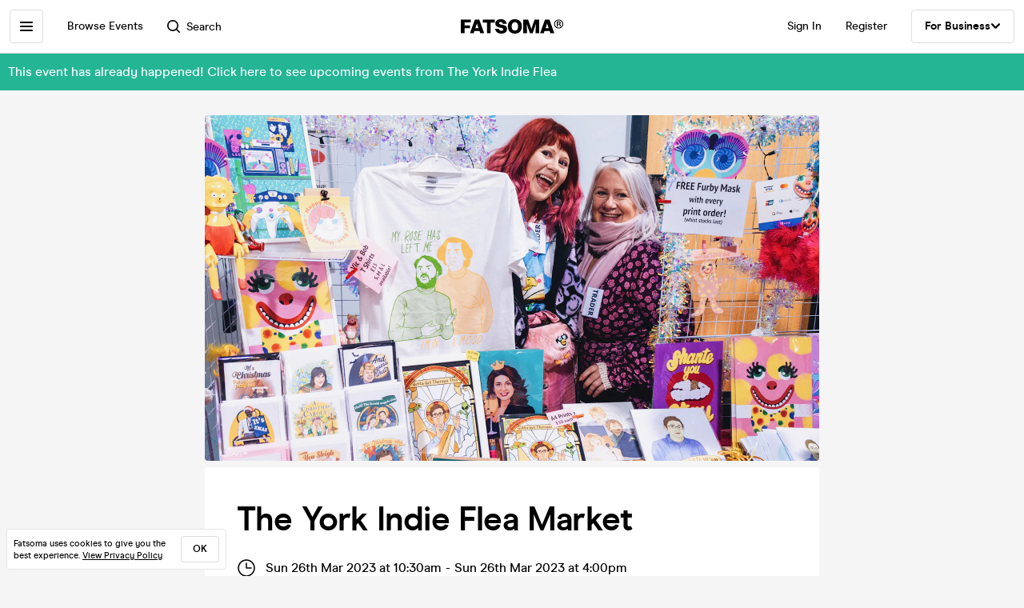

--- FILE ---
content_type: text/css; charset=UTF-8
request_url: https://cdn-ember.fatsoma.com/assets/ember-web-app-49cc8801c456693708b5374c976c5dd3.css
body_size: 42020
content:
:root{--page-event-margin:0.5rem;--page-event-card-margin-bottom:0.5rem;--page-event-card-border-radius:0.25rem}._img_18h6hu{aspect-ratio:16/9;margin-bottom:var(--page-event-card-margin-bottom)}@media (min-width:640px){._img_18h6hu{margin-left:var(--page-event-margin);margin-right:var(--page-event-margin);margin-top:1rem}}@media (min-width:640px){._event-image_18h6hu,._placeholder-image_18h6hu{width:100%;border-radius:var(--page-event-card-border-radius)}}._brand-card_18h6hu{margin-top:1.875rem}._card_18h6hu{background-color:var(--color-primary-white);padding:.9375rem;border-radius:var(--page-event-card-border-radius);margin-bottom:var(--page-event-card-margin-bottom);margin-left:var(--page-event-margin);margin-right:var(--page-event-margin)}@media (min-width:640px){._card_18h6hu{padding:2.5rem}}._card_18h6hu:last-child{margin-bottom:1rem}._card-header_18h6hu{display:flex;justify-content:space-between;align-items:center}._card-title_18h6hu{font-size:1.5rem;line-height:2rem;letter-spacing:-.03125rem;font-weight:var(--font-weight-bold);color:var(--color-primary-black);margin-bottom:.5rem;text-transform:capitalize}@media (min-width:640px){._card-title_18h6hu{font-size:2.25rem;line-height:2.75rem;letter-spacing:-.0625rem;font-weight:var(--font-weight-bold);margin-bottom:1.25rem}}._card-title--tickets_18h6hu{margin-bottom:0}._event-heading_18h6hu{font-size:1.75rem;line-height:2.375rem;letter-spacing:-.025rem;font-weight:var(--font-weight-bold);margin-bottom:1rem;word-break:break-word}@media (min-width:640px){._event-heading_18h6hu{font-size:2.625rem;line-height:3.125rem;letter-spacing:-.05rem;font-weight:var(--font-weight-bold);margin-bottom:1.5rem}}._brand_18h6hu{font-size:.75rem;font-weight:700;color:var(--color-primary-black);margin:0 0 1.5625rem}@media (min-width:640px){._brand_18h6hu{font-size:.9375rem}}._info_18h6hu{display:flex;align-items:center;font-size:.75rem;line-height:1.125rem;letter-spacing:0;font-weight:var(--font-weight-medium);color:var(--color-primary-black);margin-bottom:.625rem}@media (min-width:640px){._info_18h6hu{font-size:1rem;line-height:1.375rem;letter-spacing:0;font-weight:var(--font-weight-medium);margin-bottom:1rem}}._info-fee_18h6hu{color:var(--color-grey-4);margin-left:.25rem}._icon_18h6hu{width:1.375rem;margin-right:.75rem}@media (min-width:640px){._icon_18h6hu{width:1.5rem}}._optional-info_18h6hu{font-size:.75rem;line-height:1.125rem;letter-spacing:0;font-weight:var(--font-weight-medium);color:var(--color-grey-5);margin-top:.875rem}@media (min-width:640px){._optional-info_18h6hu{font-size:.875rem;line-height:1.25rem;letter-spacing:0;font-weight:var(--font-weight-medium);margin-top:1.875rem;display:grid;grid-template-columns:repeat(2,minmax(0,1fr));gap:16px;align-items:flex-start}}._optional-info_18h6hu ._age-restrictions_18h6hu,._optional-info_18h6hu ._last-entry_18h6hu{display:flex;align-items:flex-start}._icon-small-wrapper_18h6hu{display:flex;flex:none;justify-content:center;align-items:center;width:1.375rem;text-align:center;margin-right:.75rem}@media (min-width:640px){._icon-small-wrapper_18h6hu{width:1.5rem}}._icon-small_18h6hu{position:relative;top:.0625rem;width:1rem}@media (min-width:640px){._icon-small_18h6hu{top:.1875rem}}@media (max-width:640px){._last-entry_18h6hu{margin-bottom:1rem}}._items-list_18h6hu{border:0;margin:0;padding:0}._access-code-toggle_18h6hu{align-self:flex-start;display:inline-block;font-size:.875rem;line-height:1.125rem;font-weight:var(--font-weight-bold);color:var(--color-primary-black);background-color:var(--color-primary-white);border:1px solid var(--color-grey-3);text-align:center;padding:.75rem;border-radius:.25rem;cursor:pointer;transition:all .2s ease-in-out}._access-code-toggle_18h6hu:hover{background-color:var(--color-primary-black);color:var(--color-primary-white);border-color:var(--color-primary-black)}._access-code-toggle_18h6hu:focus{outline:0}._nft_18h6hu{margin:.625rem .5rem .625rem .5rem}._names_i2sv04{display:flex;flex-direction:column;gap:.625rem;font-size:1.25rem;line-height:1.75rem;letter-spacing:-.03125rem;font-weight:var(--font-weight-medium);color:var(--color-primary-black)}._location_cbelrm{display:flex;justify-content:space-between}._name_cbelrm{color:var(--color-primary-black);font-size:.875rem;line-height:1.25rem;letter-spacing:0;font-weight:var(--font-weight-extrabold)}@media (min-width:640px){._name_cbelrm{font-size:1rem;line-height:1.375rem;letter-spacing:0;font-weight:var(--font-weight-extrabold)}}._address_cbelrm{font-size:.75rem;line-height:1.125rem;letter-spacing:0;font-weight:var(--font-weight-medium);color:var(--color-grey-5)}@media (min-width:640px){._address_cbelrm{font-size:.875rem;line-height:1.25rem;letter-spacing:0;font-weight:var(--font-weight-medium)}}._link_cbelrm{display:inline-block;font-size:.75rem;line-height:1.375rem;font-weight:var(--font-weight-bold);background:#fff;border:1px solid var(--color-grey-3);color:var(--color-primary-black);margin-left:.75rem;padding:.375rem .75rem;border-radius:.25rem;cursor:pointer;white-space:nowrap;transition:all .2s ease-in-out}@media (min-width:640px){._link_cbelrm{font-size:.875rem;padding:.625rem .875rem}}._link_cbelrm:hover{background-color:var(--color-primary-black);border-color:var(--color-primary-black);color:var(--color-primary-white)}._home_1v2uxa{background-color:#fff}._container_1v2uxa{position:relative;padding-left:1rem;padding-right:1rem;z-index:1;overflow:hidden}._container_1v2uxa:after{content:'';display:block;clear:both}@media (min-width:640px){._container_1v2uxa{margin-left:auto;margin-right:auto;max-width:90rem;padding-left:3.5rem;padding-right:3.5rem}}._list_1v2uxa{position:relative;border-bottom:1px solid var(--color-grey-2);margin-bottom:2.5rem;padding-bottom:2.5rem}@media (min-width:640px){._list_1v2uxa{margin-bottom:3.5rem;padding-bottom:3.5rem}}._no-border_1v2uxa{border-bottom:none;margin-bottom:0;padding-bottom:0}._list-header_1v2uxa{display:flex;align-items:center;justify-content:space-between;margin-bottom:1.5rem}._list-title_1v2uxa{font-size:1.125rem;line-height:1.5rem;letter-spacing:-.015625rem;font-weight:var(--font-weight-bold);font-weight:var(--font-weight-medium);color:var(--color-primary-black)}@media (min-width:640px){._list-title_1v2uxa{font-size:1.5rem;line-height:2rem;letter-spacing:-.03125rem;font-weight:var(--font-weight-bold);font-weight:var(--font-weight-medium)}}._list-button_1v2uxa{font-size:.75rem;line-height:1.125rem;padding:.5rem .75rem}@media (min-width:640px){._list-button_1v2uxa{font-size:.875rem;line-height:1.375rem;padding:.625rem .875rem}}._product-lists_1v2uxa ._product-list-wrapper_1v2uxa:last-of-type ._product-list_1v2uxa{border-bottom:none;margin-bottom:0;padding-bottom:0}._apps_18zofj{min-height:22.5rem;display:flex;flex-direction:column;justify-content:space-between;position:relative;background-color:#ebebed;background-image:url("https://cdn-ember.fatsoma.com/assets/images/home/app-bg-mobile-d550954fb0891922ca114366ee612e2f.png");background-size:150%;background-position:138% 40%;background-repeat:no-repeat;color:var(--color-primary-white);overflow:hidden;z-index:1;margin:3.5rem 0;border-radius:.25rem}@media only screen and (min-width:470px){._apps_18zofj{background-size:1000px;background-position:center 150%}._apps_18zofj::before{content:"";position:absolute;bottom:0;left:0;width:100%;height:40%;background:linear-gradient(0deg,rgb(0 0 0 / 50%) 0,rgb(0 0 0 / 0%) 100%)}}@media only screen and (min-width:900px){._apps_18zofj{flex-direction:row;background-image:url("https://cdn-ember.fatsoma.com/assets/images/home/app-bg-desktop-eec5ae511c5bc8523a5c374513d4b2d0.jpg");background-size:cover;background-position:center right}._apps_18zofj::before{display:none}}._content_18zofj{position:relative;display:flex;flex-direction:column;text-align:center;padding:2rem 1rem;z-index:1}@media only screen and (min-width:900px){._content_18zofj{flex-shrink:0;flex-grow:0;text-align:left;padding:2.5rem 2rem}}._image_18zofj{margin:1.5rem auto 3.75rem;max-width:36.25rem}@media only screen and (min-width:900px){._image_18zofj{display:none}}._image_18zofj img{max-width:20.5rem;width:100%}._image-desktop_18zofj{position:relative;display:none;padding-right:1.875rem;max-width:36.25rem}@media only screen and (min-width:900px){._image-desktop_18zofj{display:flex;flex:1;align-items:center;justify-content:flex-end}}._image-desktop_18zofj ._image-desktop-1_18zofj{position:absolute;left:0;max-width:9.8125rem}._image-desktop_18zofj ._image-desktop-2-top_18zofj{max-width:13.625rem;width:100%}._image-desktop_18zofj ._image-desktop-2-bottom_18zofj{max-width:15.8125rem}._image-desktop-2-wrapper_18zofj{height:100%;display:flex;flex-direction:column;align-items:flex-start;justify-content:space-between;padding-top:2.5rem;padding-bottom:1.5rem}._heading_18zofj{font-size:1.875rem;font-weight:700;line-height:1.875rem;letter-spacing:-.0625rem;color:var(--color-primary-black)}@media only screen and (min-width:900px){._heading_18zofj{max-width:37.75rem;font-size:50px;letter-spacing:-.0625rem;line-height:50px;margin-bottom:1rem}}._content-wrap_18zofj{margin-top:auto}._subheading_18zofj{max-width:26.875rem;margin:0 auto;font-size:.75rem;line-height:1.125rem;letter-spacing:0;font-weight:var(--font-weight-medium);color:var(--color-grey-4)}@media only screen and (min-width:470px) and (max-width:899px){._subheading_18zofj{color:var(--color-primary-white)}}@media only screen and (min-width:900px){._subheading_18zofj{font-size:.875rem;line-height:1.25rem;letter-spacing:0;font-weight:var(--font-weight-medium);margin:0}}._subheading_18zofj b,._subheading_18zofj strong{color:var(--color-primary-black)}@media only screen and (min-width:470px) and (max-width:899px){._subheading_18zofj b,._subheading_18zofj strong{color:var(--color-primary-white)}}@media only screen and (max-width:358px){._subheading_18zofj br{display:none}}._app-buttons_18zofj{width:100%;display:flex;flex-direction:row;align-items:center;justify-content:center;gap:.375rem;margin-top:1.25rem}@media only screen and (min-width:900px){._app-buttons_18zofj{justify-content:flex-start}}@media (min-width:640px){._app-buttons_18zofj{gap:.75rem}}._app-button_18zofj{display:inline-block}._app-button-default_18zofj{opacity:1}._app-button-hover_18zofj{opacity:0}._svg-container_18zofj{position:relative;display:inline-block;height:2.6875rem}._svg-container_18zofj svg{position:absolute;top:0;left:0;transform:translateZ(0);transition:opacity .3s ease-in-out}@media (hover:hover){._svg-container_18zofj:hover ._app-button-default_18zofj{opacity:0}._svg-container_18zofj:hover ._app-button-hover_18zofj{opacity:1}}._app-button-ios_18zofj,._svg-container-ios_18zofj{max-width:7.9375rem;width:100%}._app-button-android_18zofj,._svg-container-android_18zofj{max-width:9rem;width:100%}._business_vvd3gh{position:relative;display:flex;align-items:center;justify-content:center;flex-direction:column;width:100%;background-color:var(--color-grey-1);margin:3.5rem 0;overflow:hidden;border-radius:.25rem}@media only screen and (min-width:768px){._business_vvd3gh{overflow:hidden}}._business-before_vvd3gh{content:"";display:none;position:absolute;width:31.5625rem;height:31.5625rem;top:-120px;left:-38%;background:url("https://cdn-ember.fatsoma.com/assets/images/home/business-image-left-ae7a4415d448054eef0893cbdf29c7ac.png");background-size:cover}@media only screen and (min-width:768px){._business-before_vvd3gh{display:block}}@media only screen and (min-width:850px){._business-before_vvd3gh{left:-28%}}@media only screen and (min-width:1020px){._business-before_vvd3gh{left:-18%}}@media only screen and (min-width:1140px){._business-before_vvd3gh{left:-5%}}._business-after_vvd3gh{content:"";display:none;position:absolute;width:31.5625rem;height:31.5625rem;bottom:-110px;right:-38%;background:url("https://cdn-ember.fatsoma.com/assets/images/home/business-image-right-e1710d0771c7d2ae87c4d8d75f05af12.png");background-size:cover}@media only screen and (min-width:768px){._business-after_vvd3gh{display:block}}@media only screen and (min-width:850px){._business-after_vvd3gh{right:-28%}}@media only screen and (min-width:1020px){._business-after_vvd3gh{right:-18%}}@media only screen and (min-width:1140px){._business-after_vvd3gh{right:-5%}}._image_vvd3gh{position:relative;margin:.625rem auto 0;z-index:2}@media only screen and (min-width:768px){._image_vvd3gh{display:none}}._content_vvd3gh{text-align:center;padding:2rem 1rem 0}@media (min-width:640px){._content_vvd3gh{padding:4rem 2rem}}._heading_vvd3gh{max-width:16.25rem;font-size:1.875rem;font-weight:700;line-height:1.875rem;letter-spacing:-.0625rem;color:var(--color-primary-black);margin:0 auto 1rem}@media (min-width:640px){._heading_vvd3gh{max-width:26.875rem;font-size:3.125rem;line-height:3.125rem;letter-spacing:-.125rem}}._subheading_vvd3gh{max-width:19.375rem;font-size:.75rem;line-height:1.125rem;letter-spacing:0;font-weight:var(--font-weight-medium);color:var(--color-primary-black);margin:0 auto 1rem}@media (min-width:640px){._subheading_vvd3gh{max-width:23.75rem;font-size:.875rem;line-height:1.25rem;letter-spacing:0;font-weight:var(--font-weight-medium)}}._btn_vvd3gh{background-color:var(--color-primary-pink);border-color:var(--color-primary-pink);color:var(--color-primary-black);padding:.75rem 1.5rem}@media (min-width:640px){._btn_vvd3gh{font-size:1rem;line-height:1.25rem;padding:1rem 2.25rem}}._btn_vvd3gh:hover{background-color:var(--color-primary-black);border-color:var(--color-primary-black);color:var(--color-primary-white)}._list_sdy21k{padding:2.5rem 0;background-color:var(--color-grey-1);border:none;overflow:hidden}@media (min-width:640px){._list_sdy21k{padding:3.75rem 0}}._container_sdy21k{overflow:initial}._header_sdy21k{margin-bottom:1.25rem}._categories_sdy21k{display:flex;flex-wrap:wrap;min-height:11.6875rem}@media (min-width:640px){._categories_sdy21k{min-height:15.9375rem}}._categories_sdy21k .swiper-slide{max-width:9.0625rem;width:100%!important;margin-right:.5rem}@media (min-width:640px){._categories_sdy21k .swiper-slide{max-width:13.125rem;margin-right:1rem}}._categories_sdy21k .swiper-slide:last-child{margin-right:0}._categories_sdy21k .swiper-scrollbar{opacity:0}._swiper-buttons_sdy21k{display:none;gap:.25rem}@media (min-width:640px){._swiper-buttons_sdy21k{display:flex}}._swiper-buttons_sdy21k svg{display:block;cursor:pointer;transition:fill .2s ease-in-out}._swiper-buttons_sdy21k svg:hover{fill:var(--color-primary-black)}._swiper-buttons_sdy21k svg:hover path{stroke:var(--color-primary-white)}._header_1rskcd{margin-bottom:1.25rem}._occasions_1rskcd{display:flex;justify-content:space-between;padding-bottom:.9375rem}._occasions_1rskcd .swiper-slide{max-width:12.375rem;width:100%!important;margin-right:.625rem}@media (min-width:640px){._occasions_1rskcd .swiper-slide{max-width:19rem}}._occasions_1rskcd .swiper-slide:last-child{margin-right:0}._list_gkehwj{min-height:10.25rem}@media (min-width:640px){._list_gkehwj{min-height:11.875rem}}._products_gkehwj{display:flex;justify-content:space-between;min-height:14.375rem}@media (min-width:640px){._products_gkehwj{min-height:17rem}}._products_gkehwj .swiper-slide{max-width:10.9375rem;width:100%!important;margin-right:.5rem}@media (min-width:640px){._products_gkehwj .swiper-slide{max-width:13rem;margin-right:1rem}}._products_gkehwj .swiper-slide:last-child{margin-right:0}._product-size-4_gkehwj .swiper-slide{max-width:18.5625rem}@media (min-width:640px){._product-size-4_gkehwj .swiper-slide{max-width:20rem}}._soma_19byez{position:relative;display:flex;align-items:center;flex-direction:column;justify-content:center;width:100%;min-height:23.125rem;border:1px solid var(--color-grey-3);margin:3.5rem 0;padding:2rem 1.5rem 1.5rem;overflow:hidden;border-radius:.25rem}@media only screen and (min-width:768px){._soma_19byez{padding:0;overflow:hidden;flex-direction:row;justify-content:space-between;align-items:stretch}}._content_19byez{position:relative;display:flex;flex-direction:column;align-items:center;text-align:center;padding:0;z-index:1;flex:1 1 50%}@media only screen and (min-width:768px){._content_19byez{align-items:flex-start;text-align:left;padding:2.375rem 2rem}}@media only screen and (min-width:768px){._content-wrap_19byez{margin-top:auto}}._image_19byez{position:relative;flex:1 1 50%;display:flex;align-items:center;justify-content:center;margin:1.5rem 0 0 0;max-width:30.75rem;width:100%;max-height:21.5rem}@media only screen and (min-width:768px){._image_19byez{margin:auto 1.5rem auto 0;justify-content:flex-end}}@media only screen and (min-width:1020px){._image_19byez{margin-right:3.75rem}}._image_19byez img{width:100%;z-index:2}._image_19byez ._img-base_19byez{max-width:30.75rem;width:100%}._image_19byez ._img-floating_19byez{position:absolute}._image_19byez ._img-floating-z_19byez{z-index:1}._image_19byez:after{content:"";position:absolute;bottom:-13.75rem;left:0;width:28.125rem;height:28.125rem;background-image:url("https://cdn-ember.fatsoma.com/assets/images/home/soma-gradient-6319a8457ffebb38029fe70bd0f53d08.jpg");background-size:cover;background-position:center;background-repeat:no-repeat;transform:rotate(180deg) translateX(-50%)}@media only screen and (min-width:768px){._image_19byez:after{top:.625rem;bottom:auto;left:auto;right:-9.375rem;transform:rotate(140deg) translateX(0)}}._heading_19byez{max-width:16.25rem;font-size:1.875rem;font-weight:700;line-height:1.875rem;letter-spacing:-.0625rem;color:var(--color-primary-black);margin:0 0 1rem}@media (min-width:640px){._heading_19byez{max-width:26.875rem;font-size:3.125rem;line-height:3.125rem;letter-spacing:-.125rem}}._subheading_19byez{max-width:25rem;font-size:.75rem;line-height:1.125rem;letter-spacing:0;font-weight:var(--font-weight-medium);color:var(--color-primary-black);margin-bottom:1rem}@media (min-width:640px){._subheading_19byez{font-size:.875rem;line-height:1.25rem;letter-spacing:0;font-weight:var(--font-weight-medium)}}._btn_19byez{background-color:var(--color-primary-pink);border-color:var(--color-primary-pink);color:var(--color-primary-black);padding:.75rem 1.5rem}@media (min-width:640px){._btn_19byez{font-size:1rem;line-height:1.25rem;padding:1rem 2.25rem}}._btn_19byez:hover{background-color:var(--color-primary-black);border-color:var(--color-primary-black);color:var(--color-primary-white)}._title_iv1tx7{margin-bottom:.5625rem}._details_iv1tx7{margin-bottom:1.5rem}._label_iv1tx7{font-size:.75rem;line-height:1.125rem;letter-spacing:0;font-weight:var(--font-weight-bold);color:var(--color-grey-4);margin-bottom:.5rem}._value_iv1tx7{font-weight:600;margin-bottom:1rem;line-height:1.125rem;color:var(--color-primary-black)}._info_iv1tx7{font-size:.8125rem;color:var(--color-primary-black);letter-spacing:-.2px;line-height:1.125rem;background:var(--color-grey-1);border:1px solid var(--color-grey-3);border-radius:5px;margin-bottom:.9375rem;padding:.875rem .9375rem;max-width:32.5625rem}._info_iv1tx7 ._strong_iv1tx7{font-weight:600}._info_iv1tx7 ._link_iv1tx7{text-decoration:underline}._success_iv1tx7{font-size:.8125rem;color:var(--color-primary-black);letter-spacing:-.2px;line-height:1.125rem;background:rgb(36 181 149 / 20%);border:1px solid var(--color-primary-green);border-radius:5px;margin-bottom:.9375rem;padding:.875rem .9375rem;max-width:32.5625rem}._buttons_iv1tx7{display:flex;flex-direction:row;flex-wrap:wrap;gap:.5rem}._button--secondary_iv1tx7{font-family:var(--button-secondary-font, var(--button-font));font-size:var(--button-secondary-font-size, .875rem);line-height:var(--button-secondary-line-height, 1.125rem);font-weight:var(--button-secondary-font-weight,var(--font-weight-bold));letter-spacing:var(--button-secondary-letter-spacing, 0);background:var(--button-secondary-bg,var(--color-primary-white));border:1px solid;border-color:var(--button-secondary-border,var(--color-grey-3));color:var(--button-secondary-color,var(--color-primary-black));text-transform:var(--button-secondary-text-transform,none);padding:var(--button-secondary-padding-y,.625rem) var(--button-secondary-padding-x,.875rem);border-radius:var(--button-secondary-shape,.25rem);transition-property:color,background-color,border-color,fill,stroke;transition-duration:.2s;transition-timing-function:ease-in-out}@media (min-width:640px){._button--secondary_iv1tx7{font-size:var(--button-secondary-font-size-desktop, 1rem);line-height:var(--button-secondary-line-height-desktop, 1.25rem);font-weight:var(--button-secondary-font-weight-desktop,var(--font-weight-bold));letter-spacing:var(--button-secondary-letter-spacing-desktop, 0);padding:var(--button-secondary-padding-y,.6875rem) var(--button-secondary-padding-x,.875rem)}}@media (hover:hover){._button--secondary_iv1tx7:hover{background-color:var(--button-secondary-bg-hover,var(--color-primary-black));border-color:var(--button-secondary-border-hover,var(--color-primary-black));color:var(--button-secondary-color-hover,var(--color-primary-white))}}._share_xwmbi9{cursor:pointer;transition:.25s opacity ease-in-out}._share_xwmbi9:hover{opacity:.8}.apps{background-color:var(--color-primary-black)}._discover_fzvlh6{position:relative;background:var(--color-primary-black);background-image:url("https://cdn-ember.fatsoma.com/assets/images/pods/apps/hero-bg-mobile-6a2dbec1f4f90d97cc53fa640f1d2047.jpg");background-size:cover;background-position:center center;color:var(--color-primary-white);overflow:hidden;padding:7.5rem 0}@media (min-width:640px){._discover_fzvlh6{background-image:url("https://cdn-ember.fatsoma.com/assets/images/pods/apps/hero-bg-09f2060f271c0baab717f3cf59787d78.jpg");padding:11.25rem 0}}._discover_fzvlh6 ._container_fzvlh6{position:relative;text-align:center;margin-left:auto;margin-right:auto}@media (min-width:640px){._discover_fzvlh6 ._container_fzvlh6{display:flex;flex-direction:column;align-content:center;align-items:center}}@media (max-width:640px){._discover_fzvlh6 ._container_fzvlh6{padding:0 .9375rem}}._discover-title_fzvlh6{max-width:19.6875rem;font-weight:700;font-size:2.5rem;line-height:2.5rem;letter-spacing:-.1rem;color:var(--color-primary-white);margin-left:auto;margin-right:auto;margin-bottom:.625rem;text-shadow:1px 1px 80px rgb(0 0 0 / 50%)}@media (min-width:640px){._discover-title_fzvlh6{max-width:35.625rem;font-size:4.375rem;line-height:4.375rem;letter-spacing:-.175rem;margin-bottom:1.5rem}}._discover-subtitle_fzvlh6{max-width:15.625rem;font-size:.875rem;line-height:1.125rem;letter-spacing:0;font-weight:var(--font-weight-bold);color:var(--color-primary-white);margin-left:auto;margin-right:auto;text-shadow:1px 1px 40px rgb(0 0 0 / 50%)}@media (min-width:640px){._discover-subtitle_fzvlh6{max-width:22.5rem;font-size:1.25rem;line-height:1.75rem;letter-spacing:-.03125rem;font-weight:var(--font-weight-medium);font-weight:600;line-height:1.625rem}}._app-buttons_fzvlh6{width:100%;display:flex;flex-direction:row;align-items:center;justify-content:center;gap:.375rem;margin-top:1.25rem}@media (min-width:640px){._app-buttons_fzvlh6{gap:.75rem;margin-top:2.5rem}}._app-button_fzvlh6{display:inline-block}._app-button-default_fzvlh6{opacity:1}._app-button-hover_fzvlh6{opacity:0}._svg-container_fzvlh6{position:relative;display:inline-block}._svg-container_fzvlh6 svg{position:absolute;top:0;left:0;transform:translateZ(0);transition:opacity .3s ease-in-out}@media (hover:hover){._svg-container_fzvlh6:hover ._app-button-default_fzvlh6{opacity:0}._svg-container_fzvlh6:hover ._app-button-hover_fzvlh6{opacity:1}}._app-button-ios_fzvlh6,._svg-container-ios_fzvlh6{max-width:7.9375rem;width:100%}@media (min-width:640px){._app-button-ios_fzvlh6,._svg-container-ios_fzvlh6{max-width:10rem;height:3.375rem}}._app-button-android_fzvlh6,._svg-container-android_fzvlh6{max-width:9rem;width:100%}@media (min-width:640px){._app-button-android_fzvlh6,._svg-container-android_fzvlh6{max-width:11.375rem;height:3.375rem}}._title_lymgz{font-size:1.375rem;line-height:1.75rem;letter-spacing:-.03125rem;font-weight:var(--font-weight-bold);margin-bottom:1rem}@media (min-width:640px){._title_lymgz{font-size:1.5rem;line-height:2rem;letter-spacing:-.03125rem;font-weight:var(--font-weight-bold);margin:auto;margin-bottom:1.5rem}}._callout_lymgz{margin-top:2.375rem}._title_1bh3pz{font-size:1.375rem;line-height:1.75rem;letter-spacing:-.03125rem;font-weight:var(--font-weight-bold);margin-bottom:1rem}@media (min-width:640px){._title_1bh3pz{font-size:1.5rem;line-height:2rem;letter-spacing:-.03125rem;font-weight:var(--font-weight-bold);margin:auto;margin-bottom:1.5rem}}._callout_1bh3pz{margin-top:2.375rem}div._hidden_a1zody{display:none}.checkout ._container_i0ckhx{display:flex;flex:1;flex-direction:column}.checkout ._panel_i0ckhx{height:100%}.checkout-basket-nft ._container_i0ckhx{height:auto}.checkout-basket-index,.checkout-basket-payment,.checkout-basket-payment-loading{background:var(--page-bg,var(--color-primary-white));overflow-x:hidden}.checkout-basket-index ._content_i0ckhx,.checkout-basket-payment ._content_i0ckhx,.checkout-basket-payment-loading ._content_i0ckhx{height:100%}@media (min-width:640px){.checkout-basket-index ._content_i0ckhx,.checkout-basket-payment ._content_i0ckhx,.checkout-basket-payment-loading ._content_i0ckhx{margin:0;padding:5.625rem 6.25rem 5.625rem 2.5rem}}@media only screen and (width <= 999px){.checkout-basket-index ._content_i0ckhx,.checkout-basket-payment ._content_i0ckhx,.checkout-basket-payment-loading ._content_i0ckhx{padding:3.125rem 2.5rem}}@media (max-width:640px){.checkout-basket-index ._content_i0ckhx,.checkout-basket-payment ._content_i0ckhx,.checkout-basket-payment-loading ._content_i0ckhx{padding:2.1875rem 1.25rem}}@media (max-width:400px){.checkout-basket-index ._content_i0ckhx,.checkout-basket-payment ._content_i0ckhx,.checkout-basket-payment-loading ._content_i0ckhx{padding:2.1875rem .9375rem}}.checkout-basket-index ._sidebar-hidden_i0ckhx,.checkout-basket-payment ._sidebar-hidden_i0ckhx,.checkout-basket-payment-loading ._sidebar-hidden_i0ckhx{padding-right:2.5rem;margin-left:auto;margin-right:auto;max-width:46.5rem}.checkout-basket-index ._sidebar-content_i0ckhx,.checkout-basket-index ._sidebar_i0ckhx,.checkout-basket-payment ._sidebar-content_i0ckhx,.checkout-basket-payment ._sidebar_i0ckhx,.checkout-basket-payment-loading ._sidebar-content_i0ckhx,.checkout-basket-payment-loading ._sidebar_i0ckhx{background-color:var(--sidebar-bg,var(--color-grey-1))}@media (min-width:640px){.checkout-basket-index ._sidebar-content_i0ckhx,.checkout-basket-index ._sidebar_i0ckhx,.checkout-basket-payment ._sidebar-content_i0ckhx,.checkout-basket-payment ._sidebar_i0ckhx,.checkout-basket-payment-loading ._sidebar-content_i0ckhx,.checkout-basket-payment-loading ._sidebar_i0ckhx{margin:0;padding:6.0625rem 2.5rem 5.625rem 6.25rem}}@media only screen and (width <= 999px){.checkout-basket-index ._sidebar-content_i0ckhx,.checkout-basket-index ._sidebar_i0ckhx,.checkout-basket-payment ._sidebar-content_i0ckhx,.checkout-basket-payment ._sidebar_i0ckhx,.checkout-basket-payment-loading ._sidebar-content_i0ckhx,.checkout-basket-payment-loading ._sidebar_i0ckhx{padding:3.125rem 2.5rem}}@media (max-width:640px){.checkout-basket-index ._sidebar-content_i0ckhx,.checkout-basket-index ._sidebar_i0ckhx,.checkout-basket-payment ._sidebar-content_i0ckhx,.checkout-basket-payment ._sidebar_i0ckhx,.checkout-basket-payment-loading ._sidebar-content_i0ckhx,.checkout-basket-payment-loading ._sidebar_i0ckhx{padding:1rem 1.25rem}}@media (max-width:400px){.checkout-basket-index ._sidebar-content_i0ckhx,.checkout-basket-index ._sidebar_i0ckhx,.checkout-basket-payment ._sidebar-content_i0ckhx,.checkout-basket-payment ._sidebar_i0ckhx,.checkout-basket-payment-loading ._sidebar-content_i0ckhx,.checkout-basket-payment-loading ._sidebar_i0ckhx{padding:1rem}}.checkout-basket-index ._sidebar-content_i0ckhx::after,.checkout-basket-index ._sidebar_i0ckhx::after,.checkout-basket-payment ._sidebar-content_i0ckhx::after,.checkout-basket-payment ._sidebar_i0ckhx::after,.checkout-basket-payment-loading ._sidebar-content_i0ckhx::after,.checkout-basket-payment-loading ._sidebar_i0ckhx::after{content:"";display:block;width:100%;position:absolute;top:0;right:-100%;bottom:0;background:var(--sidebar-bg,var(--color-grey-1))}@media (max-width:640px){.checkout-basket-index ._sidebar-content_i0ckhx::after,.checkout-basket-index ._sidebar_i0ckhx::after,.checkout-basket-payment ._sidebar-content_i0ckhx::after,.checkout-basket-payment ._sidebar_i0ckhx::after,.checkout-basket-payment-loading ._sidebar-content_i0ckhx::after,.checkout-basket-payment-loading ._sidebar_i0ckhx::after{max-height:6.25rem}}.checkout-basket-complete{background:var(--page-bg,var(--color-grey-1))}.checkout-basket-complete ._container_i0ckhx{height:initial}.checkout-basket-complete ._panel_i0ckhx{height:initial;padding-top:0}.checkout-basket-complete ._content_i0ckhx{background:var(--order-complete-bg,var(--page-bg,var(--color-grey-1)));padding:0 .9375rem}@media (min-width:640px){.checkout-basket-complete ._content_i0ckhx{padding:0 1.25rem}}@media (max-width:640px){._sidebar-content_i0ckhx{font-size:.75rem}}._sidebar-title_i0ckhx{font-family:var(--sidebar-title-font, var(--body-font));font-size:var(--sidebar-title-font-size, .875rem);line-height:var(--sidebar-title-line-height, 1.25rem);letter-spacing:var(--sidebar-title-letter-spacing, 0);font-weight:var(--sidebar-title-font-weight,var(--font-weight-bold));text-transform:var(--sidebar-title-text-transform,none);color:var(--sidebar-title-color,var(--color-primary-black))}@media (min-width:640px){._sidebar-title_i0ckhx{font-size:var(--sidebar-title-font-size-desktop, 1rem);line-height:var(--sidebar-title-line-height-desktop, 1.375rem);letter-spacing:var(--sidebar-title-letter-spacing-desktop, 0);font-weight:var(--sidebar-title-font-weight-desktop,var(--font-weight-bold));text-transform:var(--sidebar-title-text-transform-desktop,none)}}.checkout-basket-nft ._content_i0ckhx{background-color:var(--page-bg,var(--color-primary-black));display:flex;flex-direction:column;align-items:center;align-self:flex-start;height:100%;padding:1rem}@media (min-width:640px){.checkout-basket-nft ._content_i0ckhx{padding:3.75rem}}.checkout-basket-nft ._content_i0ckhx>div{height:100%}._queue_ejwakv{margin-left:auto;margin-right:auto;margin-top:2.5rem;padding:0 1rem}@media (min-width:640px){._queue_ejwakv{max-width:42rem}}._app-buttons_5ofnle{display:flex;justify-content:center}@media (min-width:640px){._app-buttons_5ofnle{justify-content:flex-start}}._app-button_5ofnle{display:block;height:2.25rem;transition:box-shadow .3s ease-in-out}._app-button_5ofnle:hover{box-shadow:0 6px 15px rgb(255 255 255 / 15%)}._app-button-ios_5ofnle{max-width:6.8125rem;border-radius:.25rem;margin-right:.375rem}._app-button-android_5ofnle{max-width:7.6875rem;border-radius:.25rem}._app_10n1g6{max-width:18.75rem;width:100%;display:flex;flex-direction:column;align-items:center;justify-content:center;position:relative;background-color:var(--color-primary-black);color:var(--color-primary-white);text-align:center;overflow:hidden;margin-bottom:.5rem;margin-left:auto;border-radius:.25rem}._app-content_10n1g6{display:flex;flex-direction:column;padding:1.5rem 1rem}@media (min-width:640px){._app-content_10n1g6{padding:2rem .75rem 0}}._app-heading_10n1g6{max-width:19.5rem;font-family:var(--font-family-switzer);font-weight:400;font-size:2rem;line-height:1.75rem;letter-spacing:-.0625rem;text-transform:uppercase;color:var(--color-primary-white);margin-bottom:1.25rem}._app-buttons_10n1g6{display:flex;align-items:center;justify-content:center}._app-button_10n1g6{display:block;height:2.375rem;transition:box-shadow .3s ease-in-out}._app-button_10n1g6:hover{box-shadow:0 6px 15px rgb(255 255 255 / 15%)}._app-button-ios_10n1g6{max-width:7.0625rem;border-radius:.25rem;margin-right:.375rem}._app-button-android_10n1g6{max-width:8rem;border-radius:.25rem}._recaptcha_rkltwi{display:none}._hint_1lqrws{font-family:var(--input-hint-font, var(--body-font));font-size:var(--input-hint-font-size, .75rem);line-height:var(--input-hint-line-height, 1.125rem);letter-spacing:var(--input-hint-letter-spacing, 0);font-weight:var(--input-hint-font-weight,var(--font-weight-medium));text-transform:var(--input-hint-text-transform,none);color:var(--input-hint,var(--color-grey-4))}@media (min-width:640px){._hint_1lqrws{font-size:var(--input-hint-font-size-desktop, .875rem);line-height:var(--input-hint-line-height-desktop, 1.25rem);letter-spacing:var(--input-hint-letter-spacing-desktop, 0);font-weight:var(--input-hint-font-weight-desktop,var(--font-weight-medium));text-transform:var(--input-hint-text-transform-desktop,none)}}._hint_1lqrws a{color:var(--input-hint,var(--color-grey-4))}._hint_1lqrws a:hover{color:var(--input-hint-hover,var(--color-primary-black));text-decoration:underline}._btn_1lqrws button{width:100%}._hint_1yfp9e{font-family:var(--input-hint-font, var(--body-font));font-size:var(--input-hint-font-size, .75rem);line-height:var(--input-hint-line-height, 1.125rem);letter-spacing:var(--input-hint-letter-spacing, 0);font-weight:var(--input-hint-font-weight,var(--font-weight-medium));text-transform:var(--input-hint-text-transform,none);color:var(--input-hint,var(--color-grey-4))}@media (min-width:640px){._hint_1yfp9e{font-size:var(--input-hint-font-size-desktop, .875rem);line-height:var(--input-hint-line-height-desktop, 1.25rem);letter-spacing:var(--input-hint-letter-spacing-desktop, 0);font-weight:var(--input-hint-font-weight-desktop,var(--font-weight-medium));text-transform:var(--input-hint-text-transform-desktop,none)}}._fieldset_1yfp9e{border:none;margin:0;padding:0}._btn_1yfp9e button{width:100%}._email-input_1yfp9e{position:relative}._btn_166und button{width:100%}._layout_1jlo5q{padding:1.25rem 1rem}@media (min-width:640px){._layout_1jlo5q{padding:3.75rem 1rem}}._wrapper_1jlo5q{display:flex;padding:1.5rem;flex-direction:column;align-items:center;gap:1.5rem;border-radius:.25rem;color:var(--page-title-color,var(--color-primary-black));text-align:center;background-color:var(--page-bg,var(--color-primary-white));margin:0 auto;max-width:22.5rem}@media (min-width:640px){._wrapper_1jlo5q{max-width:26.4375rem;gap:2rem;padding:2rem}}._content_1jlo5q{display:flex;flex-direction:column;align-items:center;gap:.625rem}@media (min-width:640px){._content_1jlo5q{gap:.75rem}}._icon_1jlo5q{width:3.75rem;height:3.75rem}._title_1jlo5q{font-family:var(--page-title-font, var(--body-font));font-size:var(--page-title-font-size, 1.5rem);font-weight:var(--page-title-font-weight,var(--font-weight-bold));line-height:var(--page-title-line-height, 2rem);letter-spacing:var(--page-title-letter-spacing, -.03125rem);color:var(--page-title-color,var(--color-primary-black));text-transform:var(--page-title-text-transform,none);text-align:center}@media (min-width:640px){._title_1jlo5q{font-size:var(--page-title-font-size-desktop, 2.25rem);font-weight:var(--page-title-font-weight-desktop,var(--font-weight-bold));line-height:var(--page-title-line-height-desktop, 2.75rem);letter-spacing:var(--page-title-letter-spacing-desktop, -.0625rem)}}._description_1jlo5q{font-size:.75rem;line-height:1.125rem;letter-spacing:0;font-weight:var(--font-weight-medium)}@media (min-width:640px){._description_1jlo5q{font-size:.875rem;line-height:1.25rem;letter-spacing:0;font-weight:var(--font-weight-medium)}}._description_1jlo5q>a{text-decoration:underline}@media (min-width:640px){._button_1jlo5q{width:100%}}._queue_g0v0wj{position:relative;padding:2.5rem 1rem;background-color:var(--page-bg,var(--color-primary-white));border-radius:.25rem;overflow:hidden}@media (min-width:640px){._queue_g0v0wj{padding:3.75rem 1rem}}._background_g0v0wj{content:"";position:absolute;top:0;left:0;width:100%;height:17.125rem;background-image:url("https://cdn-ember.fatsoma.com/assets/components/basket-queue/queue-gradient-31502d95f338e9da3523a3bac67f49cf.svg");background-position:center;background-repeat:repeat-x;transform:translateY(-50%)}._content_g0v0wj{position:relative;display:flex;flex-direction:column;align-items:center;gap:2rem;z-index:1}@media (min-width:640px){._content_g0v0wj{gap:2.5rem}}._title_g0v0wj{max-width:21.5rem;font-family:var(--queue-title-font, var(--page-title-font, var(--body-font)));font-size:var(--queue-title-font-size, 1.5rem);font-weight:var(--queue-title-font-weight,var(--page-title-font-weight,var(--font-weight-bold)));line-height:var(--queue-title-line-height, 2rem);letter-spacing:var(--queue-title-letter-spacing, -.03125rem);color:var(--queue-title-color,var(--page-title-color,var(--color-primary-black)));text-transform:var(--queue-title-text-transform,none);text-align:center}@media (min-width:640px){._title_g0v0wj{max-width:33rem;font-size:var(--queue-title-font-size-desktop, 2.25rem);font-weight:var(--queue-title-font-weight-desktop,var(--page-title-font-weight-desktop,var(--font-weight-bold)));line-height:var(--queue-title-line-height-desktop, 2.75rem);letter-spacing:var(--queue-title-letter-spacing-desktop, -.0625rem);text-transform:var(--queue-title-text-transform-desktop,none)}}._countdown_g0v0wj{display:flex;flex-direction:column;align-items:center;gap:-.25rem}._countdown_g0v0wj ._spinner_g0v0wj{margin-bottom:1.875rem}._countdown_g0v0wj ._time_g0v0wj{color:var(--queue-countdown-color,var(--page-title-color,var(--color-primary-black)));font-family:var(--queue-countdown-font, var(--page-title-font, var(--body-font)));font-size:var(--queue-countdown-font-size, 2.25rem);font-weight:var(--queue-countdown-font-weight,var(--page-title-font-weight-desktop,var(--font-weight-bold)));line-height:var(--queue-countdown-line-height, 2.75rem);letter-spacing:var(--queue-countdown-letter-spacing, -.0625rem);text-transform:var(--queue-countdown-text-transform,none);text-align:center}._countdown_g0v0wj ._left_g0v0wj{color:var(--queue-countdown-left-color,var(--text-color,var(--color-grey-4)));font-family:var(--queue-countdown-left-font, var(--body-font));font-size:var(--queue-countdown-left-font-size, 1.125rem);line-height:var(--queue-countdown-left-line-height, 1.5rem);letter-spacing:var(--queue-countdown-left-letter-spacing, -.015625rem);font-weight:var(--queue-countdown-left-font-weight,var(--font-weight-medium));text-transform:var(--queue-countdown-left-text-transform,none)}@media (min-width:640px){._countdown_g0v0wj ._left_g0v0wj{font-size:var(--queue-countdown-left-font-size-desktop, 1.25rem);line-height:var(--queue-countdown-left-line-height-desktop, 1.75rem);letter-spacing:var(--queue-countdown-left-letter-spacing-desktop, -.03125rem);font-weight:var(--queue-countdown-left-font-weight-desktop,var(--font-weight-medium));text-transform:var(--queue-countdown-left-text-transform-desktop,none)}}._warning_g0v0wj{color:var(--queue-countdown-warning-color,var(--text-color,var(--color-grey-5)));width:16.875rem;font-family:var(--queue-warning-font, var(--body-font));font-size:var(--queue-warning-font-size, .75rem);line-height:var(--queue-warning-line-height, 1.125rem);letter-spacing:var(--queue-warning-letter-spacing, 0);font-weight:var(--queue-warning-font-weight,var(--font-weight-medium));text-transform:var(--queue-warning-text-transform,none)}._warning_g0v0wj ._refresh_g0v0wj{font-weight:var(--queue-warning-bold-font-weight,var(--font-weight-bold))}._loading_3u52jx{margin-top:2.5rem;font-size:.875rem;color:var(--loading-text,var(--page-title-color,var(--color-primary-black)));text-align:center}@media (min-width:640px){._loading_3u52jx{font-size:1rem;margin-top:6.25rem}}._loader_3u52jx{margin-bottom:.3125rem}@media (min-width:640px){._loader_3u52jx{width:2.375rem;height:2.375rem}}._queue_3u52jx{text-align:center;justify-content:center;height:100%}._loading_3avscc{margin-top:2.5rem;font-size:.875rem;color:var(--loading-text,var(--page-title-color,var(--color-primary-black)));text-align:center}@media (min-width:640px){._loading_3avscc{font-size:1rem;margin-top:6.25rem}}._loader_3avscc{margin-bottom:.3125rem}@media (min-width:640px){._loader_3avscc{width:2.375rem;height:2.375rem}}._brand_1jf3yh{display:flex;align-content:center;align-items:center;border:none;background:#fff;padding-top:1rem;padding-bottom:1rem;gap:.75rem;border-bottom:1px solid var(--color-grey-3)}@media (min-width:640px){._brand_1jf3yh{gap:1rem;padding-top:.75rem;padding-bottom:.75rem}}._logo_1jf3yh{position:relative;background-color:var(--color-grey-1);background-image:url("https://cdn-ember.fatsoma.com/assets/components/brand-card/placeholder-8f4e31debd46dee4de0bb25b889b0ae8.svg");background-repeat:no-repeat;background-size:cover;background-position:center;width:2.875rem;height:2.875rem;border-radius:100%;overflow:hidden}@media (min-width:640px){._logo_1jf3yh{width:3.5rem;height:3.5rem}}._img-bg_1jf3yh{width:100%;height:100%;background-position:center;background-size:100%}._name_1jf3yh{font-size:.875rem;line-height:1.25rem;letter-spacing:0;font-weight:var(--font-weight-bold)}@media (min-width:640px){._name_1jf3yh{font-size:1rem;line-height:1.375rem;letter-spacing:0;font-weight:var(--font-weight-bold)}}._followers_1jf3yh{display:block;font-size:.6875rem;line-height:1.0625rem;letter-spacing:0;font-weight:var(--font-weight-medium);color:var(--color-grey-4)}@media (min-width:640px){._followers_1jf3yh{font-size:.75rem;line-height:1.125rem;letter-spacing:0;font-weight:var(--font-weight-medium)}}._brand-follow-button_u1bmvb{display:flex;align-items:center;justify-content:center}._brand-follow-button_u1bmvb svg{margin-right:.375rem}._blank_1yel07{display:flex;flex-direction:column;align-items:center;max-width:100%;text-align:center;margin:1.25rem auto .5rem}@media (min-width:640px){._blank_1yel07{margin-top:3.5rem;margin-bottom:1.875rem}}._image_1yel07{width:100%;max-width:14.375rem;margin-bottom:.8125rem}@media (min-width:640px){._image_1yel07{max-width:36.75rem}}._description_1yel07{width:100%;max-width:14.375rem;color:var(--color-grey-5);font-size:.75rem;line-height:1.125rem;margin-bottom:.8125rem}._description_1yel07 strong{color:var(--color-grey-5);font-weight:700}@media (min-width:640px){._description_1yel07{max-width:21.8125rem;font-size:.875rem;line-height:1.25rem}._description_1yel07 strong{font-weight:800;line-height:1.25rem}}._reset_1yel07{padding:.5rem .625rem .4375rem;border:1px solid var(--color-grey-3);background-color:var(--color-primary-white);color:var(--color-primary-black);font-size:.75rem;font-weight:700;line-height:1rem}._brand-list_fet1ov ._brand_fet1ov:first-of-type{padding-top:0}._brand-rep-button_123hbt{display:flex;align-items:center;justify-content:center}._brand-rep-button_123hbt svg{fill:var(--color-primary-white);margin-right:.375rem}@media (hover:hover){._brand-rep-button_123hbt:hover svg{fill:var(--color-primary-black)}}._consent_b9enfg{display:flex;align-items:center;position:fixed;bottom:.5rem;left:.5rem;width:100%;max-width:calc(100% - 100px);padding:.5rem;background:var(--color-primary-white);border:1px solid var(--color-grey-2);border-radius:.25rem;z-index:99}@media only screen and (min-width:415px){._consent_b9enfg{max-width:17.1875rem}}@media only screen and (max-width:360px){._consent_b9enfg{max-width:calc(100% - 30px);bottom:.9375rem;left:.9375rem}}._text_b9enfg{color:var(--color-primary-black);font-size:.6875rem;line-height:.9375rem;padding:0 .625rem 0 0}._link_b9enfg{text-decoration:underline}@media (hover:hover){._link_b9enfg:hover{text-decoration:none}}._consent_b9enfg button._button_b9enfg{font-size:.75rem;line-height:.9375rem;border-color:var(--color-grey-3);text-transform:uppercase;padding:.5rem .875rem}@media (hover:hover){._consent_b9enfg button._button_b9enfg:hover{background:var(--color-primary-black);color:var(--color-primary-white)}}._align-right_b9enfg{margin-left:auto}._delete-account-warning_1be0n2{font-size:var(--warning-font-size, .875rem);line-height:var(--warning-line-height, 1.25rem);letter-spacing:var(--warning-letter-spacing, 0);font-weight:var(--warning-font-weight,var(--font-weight-medium));color:var(--warning-color,var(--color-primary-black));background-color:var(--warning-bg,var(--color-shades-pink-300));border:1px solid;border-color:var(--warning-border,var(--color-validation-red));margin-bottom:1rem;padding:1rem;border-radius:.25rem}@media (min-width:640px){._delete-account-warning_1be0n2{font-size:var(--warning-font-size-desktop, .875rem);line-height:var(--warning-line-height-desktop, 1.25rem);letter-spacing:var(--warning-letter-spacing-desktop, 0);font-weight:var(--warning-font-weight-desktop,var(--font-weight-medium))}}._warning-title_1be0n2{display:flex;flex-direction:row;gap:.5rem;font-weight:var(--warning-title-font-weight,var(--font-weight-bold));color:var(--color-text-links-red);margin-bottom:.375rem}@media (min-width:640px){._warning-title_1be0n2{font-weight:var(--warning-title-font-weight-desktop,var(--font-weight-bold))}}._delete-account-actions_1be0n2{display:flex;flex-direction:row;gap:.5rem;align-items:stretch}._delete-btn_1be0n2{background-color:var(--button-bg,var(--color-validation-red));border-color:var(--button-border,var(--color-validation-red));color:var(--button-color,var(--color-primary-white))}._cancel-btn_1be0n2{display:flex;align-items:center;justify-content:center}html:has(dialog[open]:modal){overflow:hidden}._dialog_1fu2pc{background-color:transparent;border:none;margin:auto 0 0;padding:0;max-width:100%;width:100%}@media (min-width:640px){._dialog_1fu2pc{margin:auto;padding:1rem;max-width:46.375rem}}._dialog_1fu2pc::backdrop{background:rgba(0,0,0,.5)}._dialog-container_1fu2pc{position:relative;background-color:var(--page-bg,var(--color-primary-white));color:var(--dialog-color,var(--color-primary-black));display:flex;gap:1.5rem;padding:2rem 1.5rem;flex-direction:column;justify-content:flex-start;align-items:center;width:100%;border-top-left-radius:var(--dialog-shape,1rem);border-top-right-radius:var(--dialog-shape,1rem);max-height:90vh;overflow-y:auto;flex:1;min-height:0}@media (min-width:640px){._dialog-container_1fu2pc{padding-top:2.5rem;padding-bottom:2.5rem;border-radius:var(--dialog-shape,1rem)}}[data-theme^=app] ._dialog-container_1fu2pc,[data-theme^=embedded] ._dialog-container_1fu2pc{padding-top:4.375rem;border-radius:var(--dialog-shape,0)}[data-theme^=app] ._icon_1fu2pc,[data-theme^=embedded] ._icon_1fu2pc{display:none}._close_1fu2pc{position:absolute;right:.625rem;top:.625rem;display:flex;width:3rem;height:3rem;padding:.875rem 1rem;justify-content:center;align-items:center;color:var(--back-icon,var(--color-primary-white));background-color:var(--back-icon-bg,var(--color-primary-black));border:.0625rem solid;border-color:var(--back-icon-border,var(--color-primary-black));border-radius:var(--back-icon-shape,.375rem);z-index:3;transition:all .2s ease-in-out}._close_1fu2pc:hover{color:var(--back-icon-hover,var(--color-primary-black));background-color:var(--back-icon-bg-hover,var(--color-primary-pink));border-color:var(--back-icon-border-hover,var(--color-primary-pink))}._close_1fu2pc svg{width:1rem;height:1rem}._header_1fu2pc{display:flex;flex-direction:column;align-items:center;gap:.5rem;text-align:center;max-width:27.5rem;width:100%}._header_1fu2pc ._icon_1fu2pc{margin-bottom:.5rem}@media (min-width:640px){._header_1fu2pc ._icon_1fu2pc{margin-bottom:1rem}}._header_1fu2pc ._title_1fu2pc{font-family:var(--dialog-title-font, var(--body-font));font-size:var(--dialog-title-font-size, 1.375rem);font-weight:var(--dialog-title-font-weight,var(--font-weight-bold));line-height:var(--dialog-title-line-height, 1.75rem);letter-spacing:var(--dialog-title-letter-spacing, -.03125rem);color:var(--dialog-title-color,var(--color-primary-black));text-transform:var(--dialog-title-text-transform,none);margin-bottom:0}@media (min-width:640px){._header_1fu2pc ._title_1fu2pc{font-size:var(--dialog-title-font-size-desktop, 1.5rem);line-height:var(--dialog-title-line-height-desktop, 2rem);letter-spacing:var(--dialog-title-letter-spacing-desktop, -.03125rem);font-weight:var(--dialog-title-font-weight-desktop,var(--font-weight-bold));text-transform:var(--dialog-title-text-transform-desktop,none)}}._header_1fu2pc ._description_1fu2pc{font-family:var(--dialog-description-font, var(--body-font));font-size:var(--dialog-description-font-size, .75rem);line-height:var(--dialog-description-line-height, 1.125rem);letter-spacing:var(--dialog-description-letter-spacing, 0);font-weight:var(--dialog-description-font-weight,var(--font-weight-medium));color:var(--dialog-color,var(--color-primary-black));text-transform:var(--dialog-description-text-transform,none)}@media (min-width:640px){._header_1fu2pc ._description_1fu2pc{font-size:var(--dialog-description-font-size-desktop, .875rem);line-height:var(--dialog-description-line-height-desktop, 1.25rem);letter-spacing:var(--dialog-description-letter-spacing-desktop, 0);font-weight:var(--dialog-description-font-weight-desktop,var(--font-weight-medium));text-transform:var(--dialog-description-text-transform-desktop,none)}}._content_1fu2pc{max-width:27.5rem;width:100%}._settings-section_tie2bk{margin-bottom:1.5rem}._btn-wrapper_tie2bk{display:flex;flex-direction:row;align-items:center;justify-content:space-between;gap:.5rem}._link_tie2bk{font-size:.875rem;line-height:1.25rem;letter-spacing:0;font-weight:var(--font-weight-bold);color:var(--color-text-links-red)}._sub-title_tie2bk{display:flex;justify-content:space-between;align-items:center;color:var(--page-title-color,var(--color-primary-black));font-size:1.125rem;line-height:1.5rem;letter-spacing:-.015625rem;font-weight:var(--font-weight-bold)}@media (min-width:640px){._sub-title_tie2bk{font-size:1.875rem;line-height:2.375rem;letter-spacing:-.0625rem;font-weight:var(--font-weight-bold)}}._sub-title-small_tie2bk{color:var(--page-title-color,var(--color-primary-black));font-size:1.125rem;line-height:1.5rem;letter-spacing:-.015625rem;font-weight:var(--font-weight-bold)}._what_tie2bk{display:flex;gap:.3125rem;color:var(--color-grey-6);font-size:.875rem;font-weight:700;line-height:1.125rem;letter-spacing:0;text-decoration-line:underline}._dialog-content_tie2bk{text-align:center;font-size:.875rem;line-height:1.25rem;letter-spacing:0;font-weight:var(--font-weight-medium)}@media (min-width:640px){._dialog-content_tie2bk{font-size:1rem;line-height:1.375rem;letter-spacing:0;font-weight:var(--font-weight-medium)}}._email-suggestion_1rfa2l{display:flex;position:absolute;top:.375rem;right:.5rem;max-width:calc(100% - 80px);overflow:hidden;font-family:var(--input-hint-font, var(--body-font));font-size:var(--input-hint-font-size, .6875rem);line-height:var(--input-hint-line-height, 1.0625rem);letter-spacing:var(--input-hint-letter-spacing, 0);font-weight:var(--input-hint-font-weight,var(--font-weight-medium));text-align:right;color:var(--input-label,var(--color-grey-5));z-index:1}@media (min-width:640px){._email-suggestion_1rfa2l{top:.5rem;font-size:var(--input-hint-font-size-desktop, .75rem);line-height:var(--input-hint-line-height-desktop, 1.125rem);letter-spacing:var(--input-hint-letter-spacing-desktop, 0);font-weight:var(--input-hint-font-weight-desktop,var(--font-weight-medium))}}._email-suggestion-link_1rfa2l{display:flex;align-items:center;max-width:100%;overflow:hidden;text-overflow:ellipsis;white-space:nowrap;min-width:0;flex:1;font-size:var(--input-hint-font-size, .6875rem);line-height:var(--input-hint-line-height, 1.0625rem);letter-spacing:var(--input-hint-letter-spacing, 0);font-weight:var(--input-hint-font-weight,var(--font-weight-bold));color:var(--input-color,var(--color-primary-black));text-decoration:underline;outline:0;margin-left:.125rem;margin-right:.125rem}@media (min-width:640px){._email-suggestion-link_1rfa2l{font-size:var(--input-hint-font-size-desktop, .75rem);line-height:var(--input-hint-line-height-desktop, 1.125rem);letter-spacing:var(--input-hint-letter-spacing-desktop, 0);font-weight:var(--input-hint-font-weight-desktop,var(--font-weight-bold))}}._email-suggestion-link_1rfa2l:hover{color:var(--input-color,var(--color-primary-black));text-decoration:none}._email-suggestion-link_1rfa2l:focus{outline:0}._email-suggestion-text_1rfa2l{flex-shrink:0;white-space:nowrap}._product_1jkwo3{position:relative;display:flex;gap:.5rem;-webkit-tap-highlight-color:transparent}@media only screen and (min-width:600px){._product_1jkwo3._variant-default_1jkwo3{flex-direction:column;max-width:22.5rem;width:100%;gap:.375rem;grid-gap:0.375rem 0.375rem}}@media (hover:hover){._product_1jkwo3._variant-default_1jkwo3:hover ._img-bg_1jkwo3{transform:scale(1.05)}}._product_1jkwo3._variant-checkout-thursday-web_1jkwo3,._product_1jkwo3._variant-checkout-whitelabel-web_1jkwo3,._product_1jkwo3._variant-checkout_1jkwo3{padding:.625rem;background-color:var(--card-bg,var(--color-primary-white));border:1px solid;border-color:var(--card-border,var(--color-primary-white));gap:.75rem;border-radius:var(--card-shape,var(--shape-rounded))}@media only screen and (min-width:600px){._product_1jkwo3._variant-checkout-thursday-web_1jkwo3,._product_1jkwo3._variant-checkout-whitelabel-web_1jkwo3,._product_1jkwo3._variant-checkout_1jkwo3{padding:1rem}}._product_1jkwo3._variant-checkout-thursday-web_1jkwo3{padding:0}@media only screen and (min-width:600px){._product_1jkwo3._variant-checkout-thursday-web_1jkwo3{padding:1rem;border-color:var(--card-border,var(--color-grey-2))}}._product_1jkwo3._variant-cross-sell_1jkwo3{gap:.5rem;padding-bottom:.75rem;padding-top:.75rem;border-bottom:1px solid;border-bottom-color:var(--card-border,var(--color-grey-2))}@media only screen and (min-width:600px){._product_1jkwo3._variant-cross-sell_1jkwo3{gap:1.25rem;padding-bottom:1.25rem;padding-top:1.25rem}}._product_1jkwo3._variant-cross-sell_1jkwo3:last-of-type{padding-bottom:0;border-bottom:none}._product_1jkwo3._variant-post_1jkwo3{gap:.5rem}@media only screen and (min-width:600px){._product_1jkwo3._variant-post_1jkwo3{gap:1.25rem;padding-bottom:1.25rem;padding-top:1.25rem}}._placeholder_1jkwo3{position:relative;background-color:var(--color-grey-1);background-image:url("https://cdn-ember.fatsoma.com/assets/components/event-card/placeholder-8f4e31debd46dee4de0bb25b889b0ae8.svg");background-repeat:no-repeat;background-size:cover;background-position:center;width:100%;max-width:8.375rem;border-radius:var(--card-shape,var(--shape-rounded));overflow:hidden;flex-shrink:0;aspect-ratio:16/9}@media only screen and (min-width:600px){._placeholder_1jkwo3{max-width:22.5rem}}._placeholder_1jkwo3._variant-checkout-thursday-web_1jkwo3,._placeholder_1jkwo3._variant-checkout-whitelabel-web_1jkwo3,._placeholder_1jkwo3._variant-checkout_1jkwo3{width:6.25rem;height:3.5rem}._placeholder_1jkwo3._variant-cross-sell_1jkwo3,._placeholder_1jkwo3._variant-post_1jkwo3{width:8.375rem;height:4.6875rem}@media only screen and (min-width:600px){._placeholder_1jkwo3._variant-cross-sell_1jkwo3,._placeholder_1jkwo3._variant-post_1jkwo3{width:11.0625rem;height:6.25rem}}._img-bg_1jkwo3{width:100%;height:100%;background-position:center;background-size:100%;transition:transform .2s ease-in-out}._meta_1jkwo3{display:flex;flex-direction:column;justify-content:center;overflow:hidden}@media only screen and (min-width:600px){._meta_1jkwo3._variant-default_1jkwo3{gap:.125rem}._meta_1jkwo3._variant-cross-sell_1jkwo3,._meta_1jkwo3._variant-post_1jkwo3{gap:.1875rem}}@media only screen and (min-width:600px){._date_1jkwo3._variant-default_1jkwo3{order:1}}._location_1jkwo3{margin-top:-.0625rem}@media only screen and (min-width:600px){._location_1jkwo3{margin-top:0}._location_1jkwo3._variant-default_1jkwo3{order:3}._location_1jkwo3._variant-checkout-thursday-web_1jkwo3,._location_1jkwo3._variant-checkout-whitelabel-web_1jkwo3,._location_1jkwo3._variant-checkout_1jkwo3{margin-top:-.125rem}}._name_1jkwo3{font-family:var(--card-name-font, var(--body-font));font-size:var(--card-name-font-size, .875rem);line-height:var(--card-name-line-height, 1.25rem);letter-spacing:var(--card-name-letter-spacing, 0);font-weight:var(--card-name-font-weight,var(--font-weight-bold));text-transform:var(--card-name-text-transform,none);color:var(--card-name,var(--color-primary-black));margin-bottom:0;text-overflow:ellipsis;overflow:hidden;white-space:nowrap}._name_1jkwo3._variant-checkout-thursday-web_1jkwo3,._name_1jkwo3._variant-checkout-whitelabel-web_1jkwo3,._name_1jkwo3._variant-checkout_1jkwo3,._name_1jkwo3._variant-cross-sell_1jkwo3,._name_1jkwo3._variant-post_1jkwo3{font-size:var(--card-name-font-size, .875rem);line-height:var(--card-name-line-height, 1.25rem)}@media only screen and (min-width:705px){._name_1jkwo3._variant-checkout-thursday-web_1jkwo3,._name_1jkwo3._variant-checkout-whitelabel-web_1jkwo3,._name_1jkwo3._variant-checkout_1jkwo3,._name_1jkwo3._variant-cross-sell_1jkwo3,._name_1jkwo3._variant-post_1jkwo3{font-size:var(--card-name-font-size, .875rem);line-height:var(--card-name-line-height, 1.25rem);letter-spacing:var(--card-name-letter-spacing, 0);font-weight:var(--card-name-font-weight,var(--font-weight-bold));text-transform:var(--card-name-text-transform,none)}}@media only screen and (min-width:600px){._name_1jkwo3{font-size:var(--card-name-font-size, 1rem);line-height:var(--card-name-line-height, 1.375rem);letter-spacing:var(--card-name-letter-spacing, 0);font-weight:var(--card-name-font-weight,var(--font-weight-bold));text-transform:var(--card-name-text-transform,none)}._name_1jkwo3._variant-default_1jkwo3{order:2}@supports (-webkit-line-clamp:2){._name_1jkwo3._variant-default_1jkwo3{white-space:initial;display:-webkit-box;-webkit-line-clamp:2;-webkit-box-orient:vertical}}._name_1jkwo3._variant-cross-sell_1jkwo3,._name_1jkwo3._variant-post_1jkwo3{font-size:1rem;line-height:1.375rem;font-weight:800}}._info_1jkwo3{color:var(--card-meta,var(--color-grey-4));text-overflow:ellipsis;overflow:hidden;white-space:nowrap;font-family:var(--card-meta-font, var(--body-font));font-size:var(--card-meta-font-size, .6875rem);line-height:var(--card-meta-line-height, 1.0625rem);letter-spacing:var(--card-meta-letter-spacing, 0);font-weight:var(--card-meta-font-weight,var(--font-weight-medium));text-transform:var(--card-meta-text-transform,none)}._info_1jkwo3._variant-checkout-thursday-web_1jkwo3,._info_1jkwo3._variant-checkout-whitelabel-web_1jkwo3,._info_1jkwo3._variant-checkout_1jkwo3,._info_1jkwo3._variant-cross-sell_1jkwo3,._info_1jkwo3._variant-post_1jkwo3{font-size:var(--card-meta-font-size, .75rem);line-height:var(--card-meta-line-height, 1.125rem);font-weight:var(--card-meta-font-weight,var(--font-weight-medium));text-transform:var(--card-meta-text-transform,none);letter-spacing:var(--card-meta-letter-spacing, 0)}@media only screen and (min-width:600px){._info_1jkwo3{font-size:var(--card-meta-font-size, .75rem);line-height:var(--card-meta-line-height, 1.125rem);font-weight:var(--card-meta-font-weight,var(--font-weight-medium));text-transform:var(--card-meta-text-transform,none);letter-spacing:var(--card-meta-letter-spacing, 0)}._info_1jkwo3._variant-checkout-thursday-web_1jkwo3,._info_1jkwo3._variant-checkout-whitelabel-web_1jkwo3,._info_1jkwo3._variant-checkout_1jkwo3{font-size:var(--card-meta-font-size, .6875rem);line-height:var(--card-meta-line-height, 1.1875rem);letter-spacing:var(--card-meta-letter-spacing, 0);font-weight:var(--card-meta-font-weight,var(--font-weight-medium));text-transform:var(--card-meta-text-transform,none)}._info_1jkwo3._variant-cross-sell_1jkwo3,._info_1jkwo3._variant-post_1jkwo3{font-size:.875rem;line-height:1.25rem}}._price_1jkwo3{color:var(--card-price,var(--color-grey-6));margin-top:.125rem;font-family:var(--card-price-font, var(--body-font));font-size:var(--card-price-font-size, .75rem);line-height:var(--card-price-line-height, 1.125rem);letter-spacing:var(--card-price-letter-spacing, 0);font-weight:var(--card-price-font-weight,var(--font-weight-bold));text-transform:var(--card-price-text-transform,none)}._price_1jkwo3._variant-cross-sell_1jkwo3,._price_1jkwo3._variant-post_1jkwo3{font-size:.75rem;line-height:1.125rem}@media only screen and (min-width:600px){._price_1jkwo3{font-size:var(--card-price-font-size, .875rem);line-height:var(--card-price-line-height, 1.25rem);font-weight:var(--card-price-font-weight,var(--font-weight-bold));text-transform:var(--card-price-text-transform-desktop,none);letter-spacing:var(--card-price-letter-spacing-desktop, 0);order:4}._price_1jkwo3._variant-cross-sell_1jkwo3,._price_1jkwo3._variant-post_1jkwo3{font-size:.875rem;line-height:1.375rem;font-weight:800}}._name_1jkwo3{color:var(--card-name,var(--color-primary-black))}._name_1jkwo3:hover{color:var(--card-name,var(--color-primary-black))}._name_1jkwo3::after{position:absolute;inset:0;z-index:1;pointer-events:auto;content:"";background-color:rgb(0 0 0 / 0%)}._product_xz4oby{position:relative;background:#fff;margin-bottom:.625rem;border-radius:.25rem;padding:.9375rem .9375rem .6875rem;-webkit-tap-highlight-color:transparent;transition-property:box-shadow;transition-timing-function:cubic-bezier(0.4,0,0.2,1);transition-duration:250ms;content-visibility:auto;contain-intrinsic-size:6.0625rem}._product_xz4oby:after{content:'';display:block;clear:both}@media (min-width:640px){._product_xz4oby{display:flex;align-content:center;align-items:center;padding:1.25rem;margin-bottom:1rem;contain-intrinsic-size:auto 8.75rem}}._product_xz4oby:hover{box-shadow:0 4px 6px rgb(0 0 0 / 5%)}._link_xz4oby{color:var(--color-primary-black)}._link_xz4oby:hover{color:var(--color-primary-black)}._link_xz4oby::after{position:absolute;inset:0;z-index:1;pointer-events:auto;content:"";background-color:rgb(0 0 0 / 0%)}._img-box_xz4oby{position:relative;background-color:var(--color-grey-1);background-image:url("https://cdn-ember.fatsoma.com/assets/components/event-card/placeholder-8f4e31debd46dee4de0bb25b889b0ae8.svg");background-repeat:no-repeat;background-size:cover;background-position:center;width:3.875rem;height:3.875rem;border-radius:.25rem;overflow:hidden;float:left}@media (min-width:640px){._img-box_xz4oby{max-width:100%;width:11.0625rem;height:6.25rem}}._img-bg_xz4oby{width:100%;height:100%;background-position:center;background-size:100%}._content_xz4oby{width:calc(100% - 77px);padding:0 0 0 .6875rem;float:left}@media (min-width:640px){._content_xz4oby{width:calc(100% - 177px);padding:0 0 0 1.25rem}}._title_xz4oby{font-size:.875rem;line-height:1.25rem;letter-spacing:0;font-weight:var(--font-weight-extrabold);max-width:100%;overflow:hidden;text-overflow:ellipsis;white-space:nowrap}@media (max-width:640px){._title_xz4oby{margin-top:-.125rem;margin-bottom:.125rem}}@media (min-width:640px){._title_xz4oby{font-size:1rem;line-height:1.375rem;letter-spacing:0;font-weight:var(--font-weight-extrabold);margin-top:.0625rem;margin-bottom:.25rem}}._meta_xz4oby{color:var(--color-grey-4);font-size:.75rem;line-height:1.125rem;letter-spacing:0;font-weight:var(--font-weight-medium);max-width:100%;overflow:hidden;text-overflow:ellipsis;white-space:nowrap}@media (min-width:640px){._meta_xz4oby{font-size:.875rem;line-height:1.25rem;letter-spacing:0;font-weight:var(--font-weight-medium)}}@media (max-width:640px){._end-date_xz4oby{display:none}}._price_xz4oby{font-size:.75rem;line-height:1.125rem;letter-spacing:0;font-weight:var(--font-weight-extrabold);color:var(--color-primary-black);margin-top:.25rem}@media (min-width:640px){._price_xz4oby{font-size:.875rem;line-height:1.25rem;letter-spacing:0;font-weight:var(--font-weight-extrabold);margin-top:.25rem}}._cancelled_xz4oby{color:#b81221;text-transform:capitalize;font-weight:700}._date-rescheduled_xz4oby{font-weight:var(--font-weight-bold);color:var(--color-primary-black)}._list_yu59sf{display:grid;grid-template-columns:repeat(auto-fill,minmax(100%,1fr));gap:.5rem;margin:auto}@media only screen and (min-width:600px){._list_yu59sf{grid-template-columns:repeat(2,minmax(200px,1fr));gap:1rem;row-gap:2rem}}@media only screen and (min-width:848px){._list_yu59sf{grid-template-columns:repeat(3,minmax(228px,1fr))}}@media only screen and (min-width:1200px){._list_yu59sf{grid-template-columns:repeat(4,minmax(220px,320px))}}._date_yu59sf{color:var(--color-grey-4);font-size:.75rem;font-weight:700;line-height:1.125rem;margin-top:.5rem}._date_yu59sf:first-child{margin-top:0}@media only screen and (min-width:600px){._date_yu59sf{display:none}}body.discover{background-color:var(--color-primary-white)}._container_12p4f4{margin:0 auto;padding:1.5rem 1rem;width:100%}@media (min-width:640px){._container_12p4f4{max-width:90rem;padding-left:3.5rem;padding-right:3.5rem;padding-bottom:3.125rem}}._filters_12p4f4{padding-bottom:1.25rem}@media (min-width:640px){._filters_12p4f4{padding-bottom:1.5rem}}._filters_12p4f4 input{display:inline-block;width:100%;max-height:2.5rem;font-size:.75rem;line-height:1.125rem;font-weight:400;background-color:#fff;color:var(--color-primary-black);border:.0625rem solid var(--color-grey-3);margin-right:.125rem;padding:.75rem 1rem;border-radius:.25rem;resize:none;-webkit-appearance:none;-moz-appearance:none;appearance:none;vertical-align:top}@media (max-width:640px){._filters_12p4f4 input{width:calc(100% - 146px);margin-right:0}}@media (min-width:640px){._filters_12p4f4 input{max-height:2.5rem;font-size:.875rem;padding:.875rem 1rem}}._filters_12p4f4 input:active,._filters_12p4f4 input:focus{outline:0;border-color:var(--color-primary-black)}._filters_12p4f4 input::-moz-placeholder{color:var(--color-primary-black)}._filters_12p4f4 input::placeholder{color:var(--color-primary-black)}@media (min-width:640px){._location-input_12p4f4{max-width:18.75rem}}._date-input_12p4f4{max-width:9.375rem;background-image:url("[data-uri]");background-repeat:no-repeat;background-size:12px;background-position:calc(100% - 20px) 16px;cursor:pointer}@media (max-width:640px){._date-input_12p4f4{max-width:8.8125rem;float:right;background-position:calc(100% - 18px) 15px}}@media (hover:hover){._date-input_12p4f4:hover{cursor:pointer}}._title_12p4f4{font-size:2rem;line-height:2.5rem;letter-spacing:-.03125rem;font-weight:var(--font-weight-bold);margin-bottom:.5rem}@media (min-width:640px){._title_12p4f4{font-size:3.125rem;line-height:3.625rem;letter-spacing:-.0625rem;font-weight:var(--font-weight-bold);margin-bottom:1.1875rem}}.dark-mode ._footer_acv9xx{background-color:var(--color-primary-black);border-top:1px solid var(--color-grey-5)}:is(.dark-mode ._item_acv9xx a,.dark-mode ._title_acv9xx){color:var(--color-primary-white)}._footer_acv9xx{background-color:var(--color-primary-black);font-size:.75rem;color:var(--color-grey-3);margin-top:auto}._container_acv9xx{max-width:87.75rem}._social_acv9xx{margin-top:1.5625rem}._social_acv9xx a{margin-right:.3125rem}._social_acv9xx img{max-width:1.25rem}._nav_acv9xx{display:flex;flex-wrap:wrap;padding:3rem 3rem 2rem}@media only screen and (min-width:1024px){._nav_acv9xx{padding:4.25rem 4.375rem 8rem}}._column_acv9xx{flex:1;flex-basis:50%;margin-bottom:2.375rem}@media only screen and (min-width:1024px){._column_acv9xx{flex-basis:0;margin-bottom:0}}@media only screen and (max-width:1023px){._column_acv9xx:last-child{margin-bottom:3.375rem}}._logo_acv9xx{fill:var(--color-primary-white)}@media only screen and (max-width:640px){._logo_acv9xx{width:4.375rem;height:1rem}}._copyright_acv9xx{font-size:.75rem;line-height:1.125rem;letter-spacing:0;font-weight:var(--font-weight-medium);color:var(--color-grey-4);margin-top:.625rem}@media (min-width:640px){._copyright_acv9xx{margin-top:1rem}}._title_acv9xx{display:block;font-size:.75rem;line-height:1.125rem;letter-spacing:0;font-weight:var(--font-weight-bold);color:var(--color-primary-white);margin-bottom:.5rem}@media (min-width:640px){._title_acv9xx{font-size:.875rem;line-height:1.25rem;letter-spacing:0;font-weight:var(--font-weight-bold);margin-bottom:1rem}}._item_acv9xx{display:block;font-size:.75rem;line-height:1.125rem;letter-spacing:0;font-weight:var(--font-weight-medium);margin-bottom:.125rem}@media (min-width:640px){._item_acv9xx{margin-bottom:.5rem}}._item_acv9xx a{color:var(--color-grey-3)}@media (hover:hover){._item_acv9xx a:hover{color:var(--color-primary-white);text-decoration:underline}}._company_acv9xx{position:relative;display:flex;flex-direction:column}@media only screen and (width <= 1023px){._company_acv9xx{order:2;margin-bottom:0;align-items:center}}._arrow_1xdxia{display:inline-block}._search_1l1qbg{transition:fill .2s ease-in-out}.dark-mode ._header_tqawwf{background-color:var(--color-primary-black);border-bottom-color:var(--color-grey-5)}.dark-mode ._header_tqawwf ._button_tqawwf,.dark-mode ._header_tqawwf ._icon-button_tqawwf,.dark-mode ._header_tqawwf ._link_tqawwf,.dark-mode ._header_tqawwf ._search_tqawwf{color:var(--color-primary-white)}.dark-mode ._header_tqawwf ._button_tqawwf svg,.dark-mode ._header_tqawwf ._icon-button_tqawwf svg,.dark-mode ._header_tqawwf ._link_tqawwf svg,.dark-mode ._header_tqawwf ._search_tqawwf svg{fill:var(--color-primary-white)}.dark-mode ._header_tqawwf ._button_tqawwf:hover,.dark-mode ._header_tqawwf ._icon-button_tqawwf:hover,.dark-mode ._header_tqawwf ._link_tqawwf:hover,.dark-mode ._header_tqawwf ._search_tqawwf:hover{color:var(--color-grey-4)}.dark-mode ._header_tqawwf ._button_tqawwf:hover svg,.dark-mode ._header_tqawwf ._icon-button_tqawwf:hover svg,.dark-mode ._header_tqawwf ._link_tqawwf:hover svg,.dark-mode ._header_tqawwf ._search_tqawwf:hover svg{fill:var(--color-grey-4)}.dark-mode ._header_tqawwf ._button_tqawwf,.dark-mode ._header_tqawwf ._icon-button_tqawwf{border-color:var(--color-grey-5)}.dark-mode ._header_tqawwf ._button_tqawwf:hover,.dark-mode ._header_tqawwf ._icon-button_tqawwf:hover{background-color:var(--color-primary-white);border-color:var(--color-primary-white);color:var(--color-primary-black)}.dark-mode ._header_tqawwf ._logo_tqawwf{fill:var(--color-primary-white)}.dark-mode ._header_tqawwf ._dropdown-content_tqawwf>div{background-color:var(--color-primary-black);border-color:var(--color-grey-5)}.dark-mode ._header_tqawwf ._dropdown-content_tqawwf>div ._dropdown-link_tqawwf{color:var(--color-primary-white)}.dark-mode ._header_tqawwf ._dropdown-content_tqawwf>div ._dropdown-link_tqawwf svg{fill:var(--color-primary-white)}.dark-mode ._header_tqawwf ._dropdown-content_tqawwf>div ._dropdown-link_tqawwf:hover{color:var(--color-grey-4)}.dark-mode ._header_tqawwf ._dropdown-content_tqawwf>div ._dropdown-link_tqawwf:hover svg{fill:var(--color-grey-4)}._container_tqawwf{max-width:100%;margin:0 auto;padding:.75rem}._header_tqawwf{background-color:var(--color-primary-white);border-bottom:1px solid var(--color-grey-3)}._header_tqawwf._--home_tqawwf{border-bottom:none}@media only screen and (min-width:1024px){._header_tqawwf._--home_tqawwf{position:absolute;left:50%;max-width:83rem;width:calc(100% - 32px);margin:1rem 0;border:none;border-radius:.25rem;transform:translateX(-50%);z-index:1}}._header_tqawwf._--home_tqawwf ._container_tqawwf{max-width:100%;padding:.75rem}@media only screen and (min-width:1024px){._header_tqawwf._--home_tqawwf ._business-dropdown-content_tqawwf{right:-.75rem}}._menu_tqawwf{margin-left:0}._icon-button_tqawwf{display:flex;align-items:center;justify-content:center;width:2.375rem;height:2.375rem;border:1px solid var(--color-grey-3);border-radius:.25rem;transition:all .2s ease-in-out}@media (min-width:640px){._icon-button_tqawwf{width:2.625rem;height:2.625rem}}._icon-button_tqawwf svg{transition:fill .2s ease-in-out}@media (hover:hover){._icon-button_tqawwf:hover{background:var(--color-primary-black);border-color:var(--color-primary-black);color:var(--color-primary-white)}._icon-button_tqawwf:hover svg{fill:var(--color-primary-white)}}._logo-link_tqawwf{display:block}._logo-link_tqawwf ._logo_tqawwf{display:block}._header-left_tqawwf,._header-right_tqawwf{display:flex;align-items:center;flex:1 1 0%}._header-left_tqawwf{justify-content:flex-start}._header-right_tqawwf{justify-content:flex-end}._menu-items-left_tqawwf{display:none}@media only screen and (min-width:769px){._menu-items-left_tqawwf{display:flex;flex-direction:row;align-items:center}}._menu-items-right_tqawwf{display:none}@media only screen and (min-width:769px){._menu-items-right_tqawwf{display:flex;flex-direction:row;align-items:center}}._description_tqawwf{display:block;font-size:.75rem;line-height:1.125rem;letter-spacing:0;font-weight:var(--font-weight-medium);color:var(--color-grey-4)}._business-link_tqawwf{display:block;white-space:normal}._business-item-button_tqawwf{font-size:.75rem;line-height:1.125rem;letter-spacing:0;font-weight:var(--font-weight-bold);background-color:var(--color-primary-black);color:var(--color-primary-white);text-align:center;border:1px solid var(--color-primary-black);padding:.4375rem .625rem;border-radius:.25rem;display:block;transition:all .2s ease-in-out;margin:.5rem 1rem .625rem}@media (min-width:640px){._business-item-button_tqawwf{font-size:.75rem;line-height:1.125rem;letter-spacing:0;font-weight:var(--font-weight-bold)}}@media (hover:hover){._business-item-button_tqawwf:hover{background-color:var(--color-primary-white);color:var(--color-primary-black);border-color:var(--color-grey-3)}}._button_tqawwf{display:none;align-items:center;gap:8px;background-color:#fff;color:var(--color-primary-black);font-size:.875rem;font-weight:var(--font-weight-bold);line-height:1.125rem;white-space:nowrap;border:1px solid var(--color-grey-3);border-radius:.25rem;padding:.6875rem 1rem;cursor:pointer;margin:0 0 0 .5rem;transition-duration:.2s;transition-timing-function:ease-in-out;transition-property:color,background-color,border,box-shadow}@media only screen and (min-width:900px){._button_tqawwf{margin-left:.9375rem}}@media only screen and (min-width:769px){._button_tqawwf{display:flex}}@media (hover:hover){._button_tqawwf:hover{background-color:var(--color-primary-black);border-color:var(--color-primary-black);color:var(--color-primary-white)}._button_tqawwf:hover svg{fill:#fff}}._button_tqawwf._is-open_tqawwf{background-color:var(--color-primary-black);color:var(--color-primary-white);border-color:var(--color-primary-black)}._button_tqawwf._is-open_tqawwf svg{transform:rotate(180deg);fill:var(--color-primary-white)}._button_tqawwf svg{transition-duration:.2s;transition-timing-function:ease-in-out;transition-property:transform,fill}._business-dropdown_tqawwf{position:relative}._business-dropdown-content_tqawwf{display:none;width:33.25rem;position:absolute;top:100%;right:0;background:var(--color-primary-black);border-radius:.25rem;padding:1.125rem;margin-top:1.375rem;z-index:9;opacity:0;visibility:hidden;transition:opacity .2s ease,visibility .2s ease}@media only screen and (min-width:769px){._business-dropdown-content_tqawwf{display:flex;flex-direction:column;gap:.75rem}}._business-dropdown-content_tqawwf._is-visible_tqawwf{opacity:1;visibility:visible}._business-dropdown-content_tqawwf ._business-item_tqawwf{position:relative;display:flex;flex-direction:row;align-items:center;gap:1rem;transition:opacity .2s ease-in-out}._business-dropdown-content_tqawwf ._business-item_tqawwf:has(+ :hover),._business-dropdown-content_tqawwf ._business-item_tqawwf:has(~ :hover),:is(._business-dropdown-content_tqawwf ._business-item_tqawwf):hover+._business-item_tqawwf,:is(._business-dropdown-content_tqawwf ._business-item_tqawwf):hover~._business-item_tqawwf{opacity:.5}._business-dropdown-content_tqawwf ._business-item_tqawwf:hover{opacity:1}._business-dropdown-content_tqawwf ._business-item_tqawwf:hover ._business-item-img_tqawwf{transform:scale(1.05)}._business-dropdown-content_tqawwf ._business-item_tqawwf:hover ._business-item-arrow_tqawwf{transform:translateX(4px)}._business-dropdown-content_tqawwf ._business-item-link_tqawwf::after{position:absolute;inset:0;z-index:1;cursor:pointer;pointer-events:auto;content:"";background-color:rgb(0 0 0 / 0%)}._business-dropdown-content_tqawwf ._business-item-button_tqawwf{position:relative;display:inline-block;padding-top:.1875rem;padding-bottom:.1875rem;margin:.375rem 0 0;background-color:var(--color-primary-white);color:var(--color-primary-black);border:1px solid var(--color-primary-white);z-index:2}@media (hover:hover){._business-dropdown-content_tqawwf ._business-item-button_tqawwf:hover{background-color:var(--color-primary-black);color:var(--color-primary-white);border-color:var(--color-grey-5)}}._business-item-image_tqawwf{max-width:12.5rem;width:100%;border-radius:.25rem;overflow:hidden}._business-item-image_tqawwf img{width:100%;transition:transform .2s ease-in-out}._business-item-title_tqawwf{display:flex;align-items:center;gap:.375rem;margin-bottom:.25rem;color:var(--color-primary-white);font-size:.875rem;line-height:1.25rem;letter-spacing:0;font-weight:var(--font-weight-bold)}._business-item-arrow_tqawwf{transition:transform .2s ease-in-out}._business-item-description_tqawwf{color:var(--color-grey-3);margin:0;font-size:.75rem;line-height:1.125rem;letter-spacing:0;font-weight:var(--font-weight-medium)}._sidebar_tqawwf ._button_tqawwf{font-size:.875rem;margin:.6875rem 1.875rem .3125rem}@media (max-width:640px){._sidebar_tqawwf ._button_tqawwf{display:inline-block}}@media (max-width:640px){._dropdown_tqawwf:not(._business-dropdown_tqawwf){display:none}}@media only screen and (width <= 801px){._name_tqawwf{max-width:10rem;overflow:hidden;text-overflow:ellipsis;white-space:nowrap}}._name-arrow_tqawwf{margin-left:.1875rem}@media (min-width:640px){._search-mobile_tqawwf{display:none}}@media (max-width:768px){._search-mobile_tqawwf{display:inline-block;margin:0}}@media (max-width:640px){._search-mobile_tqawwf{margin:0}}@media (min-width:640px){._search_tqawwf{display:inline-block}}._search-icon-inline_tqawwf{position:relative;top:.1875rem;margin-right:.25rem;display:inline-block}._search-icon-inline_tqawwf img,._search-icon-inline_tqawwf svg{display:block}._search-input_tqawwf{display:block;width:calc(100% - 32px);max-height:2.5rem;font-size:.75rem;line-height:1.125rem;font-weight:400;background-color:#fff;background-image:url("https://cdn-ember.fatsoma.com/assets/components/search/search-a7be1e72eaccfbb46f6d68d1b02dc096.svg");background-repeat:no-repeat;background-size:16px;background-position:12px center;border:.0625rem solid var(--color-grey-3);margin-top:.3125rem;margin-left:1rem;margin-right:1rem;padding:.875rem 1rem .875rem 2.375rem;border-radius:.25rem;resize:none;-webkit-appearance:none;-moz-appearance:none;appearance:none;vertical-align:top}@media (min-width:640px){._search-input_tqawwf{max-height:2.5rem;font-size:.875rem;padding:.875rem 1rem .875rem 2.375rem}}._search-input_tqawwf:active,._search-input_tqawwf:focus{outline:0;border-color:var(--color-primary-black)}._search-input_tqawwf::-moz-placeholder{color:var(--color-primary-black)}._search-input_tqawwf::placeholder{color:var(--color-primary-black)}._all-locations_tqawwf{font-size:.875rem;line-height:1.25rem;letter-spacing:0;font-weight:var(--font-weight-extrabold);color:var(--color-primary-black);text-decoration:underline}._all-locations_tqawwf:hover{text-decoration:none}._loading_bug0jd{margin-top:1.375rem;margin-bottom:1.25rem}._categories_bug0jd{position:relative;margin-top:1.25rem}._categories_bug0jd .swiper-button-disabled{opacity:0;visibility:hidden;pointer-events:none}._categories_bug0jd .swiper-button-next,._categories_bug0jd .swiper-button-prev{position:absolute;top:-2px;z-index:2;transition:opacity .3s ease,visibility .3s ease}@media (min-width:640px){._categories_bug0jd .swiper-button-next,._categories_bug0jd .swiper-button-prev{top:-3px}}._categories_bug0jd .swiper-button-next::before,._categories_bug0jd .swiper-button-prev::before{content:"";position:absolute;top:0;width:3.5rem;height:calc(100% + 3px);z-index:-1}@media (min-width:640px){._categories_bug0jd .swiper-button-next::before,._categories_bug0jd .swiper-button-prev::before{height:calc(100% + 4px)}}._categories_bug0jd .swiper-button-next{right:0}._categories_bug0jd .swiper-button-prev::before{background-image:linear-gradient(to left,rgb(255 255 255 / 0%),#fff 20px)}._categories_bug0jd .swiper-button-next::before{background-image:linear-gradient(to right,rgb(255 255 255 / 0%),#fff 20px);right:0}._list_bug0jd .swiper-wrapper{position:relative}._item_bug0jd{font-size:.875rem;line-height:1.25rem;letter-spacing:0;font-weight:var(--font-weight-medium);margin-right:.25rem;line-height:1.5rem;color:var(--color-primary-black)}@media (min-width:640px){._item_bug0jd{font-size:.875rem;line-height:1.25rem;letter-spacing:0;font-weight:var(--font-weight-medium);line-height:1.375rem}}._item_bug0jd:last-of-type{margin-right:0}@media (hover:hover){._item_bug0jd:hover ._label_bug0jd::after{opacity:1}}._label_bug0jd{display:block;position:relative;cursor:pointer;padding-left:.5rem;padding-right:.5rem;padding-bottom:.375rem;white-space:nowrap}@media (min-width:640px){._label_bug0jd{padding-bottom:.625rem}}._label_bug0jd::after{content:"";display:inline-block;position:absolute;left:0;bottom:0;width:100%;height:.1875rem;background:var(--color-grey-3);border-top-left-radius:.25rem;border-top-right-radius:.25rem;transition-property:background-color,opacity;transition-duration:.2s;transition-timing-function:ease-in-out;opacity:0;z-index:1}._label_bug0jd:hover{color:var(--color-primary-black)}@media (hover:hover){._label_bug0jd:hover::after{background-color:var(--color-grey-3)}}._label_bug0jd._is-checked_bug0jd{font-weight:var(--font-weight-extrabold)}._label_bug0jd._is-checked_bug0jd::after{background-color:var(--color-primary-pink);opacity:1}@media (hover:hover){._label_bug0jd._is-checked_bug0jd:hover::after{background-color:var(--color-primary-pink)}}._swiper-wrapper_bug0jd{position:relative;height:1.875rem;overflow:hidden}@media (min-width:640px){._swiper-wrapper_bug0jd{height:2rem;margin-top:2rem}}._swiper-wrapper_bug0jd::after{content:"";display:inline-block;position:absolute;left:0;bottom:0;width:100vw;height:.0625rem;background:var(--color-grey-3);z-index:-1}._swiper-button-next_bug0jd,._swiper-button-prev_bug0jd{cursor:pointer;display:flex;align-items:center;justify-content:center;width:1.75rem;height:1.75rem;background-color:#fff;border:1px solid var(--color-grey-3);border-radius:50%;z-index:2}._swiper-button-next_bug0jd:hover,._swiper-button-prev_bug0jd:hover{background-color:var(--color-primary-black);border-color:var(--color-primary-black)}._swiper-button-next_bug0jd:hover svg,._swiper-button-prev_bug0jd:hover svg{fill:white}._swiper-button-next_bug0jd svg,._swiper-button-prev_bug0jd svg{display:block;fill:var(--color-primary-black)}._swiper-button-prev_bug0jd svg{transform:rotate(180deg)}.dayContainer{background:var(--color-primary-white);width:auto}.flatpickr-calendar{border:1px solid var(--color-grey-2);box-shadow:0 0 10px rgb(7 4 7 / 7.5%);border-radius:.25rem;overflow:hidden;width:auto}.flatpickr-calendar.arrowTop::before{display:none}.flatpickr-months .flatpickr-next-month,.flatpickr-months .flatpickr-prev-month{background:var(--color-primary-white);color:var(--color-primary-black);fill:var(--color-primary-black);height:2.625rem;padding:.875rem 1rem}.flatpickr-months .flatpickr-month{background:var(--color-primary-white);height:2.625rem}.flatpickr-current-month{padding-top:.875rem}.flatpickr-current-month input.cur-year{font-size:.875rem;font-weight:400;color:var(--color-grey-4)}.flatpickr-current-month input.cur-year::-moz-placeholder{color:var(--color-primary-black)}.flatpickr-current-month input.cur-year::placeholder{color:var(--color-primary-black)}.flatpickr-current-month span.cur-month{color:var(--color-primary-black);font-size:1rem}.flatpickr-current-month .flatpickr-monthDropdown-months{background:var(--color-primary-white);font-size:.875rem;font-weight:600;color:var(--color-primary-black)}.flatpickr-rContainer{padding:.5rem}.flatpickr-day{margin:.125rem;max-width:2.375rem;height:2.375rem;line-height:2.375rem;color:var(--color-primary-black)}.flatpickr-day:hover{border-color:#e3e3e3;background:#e3e3e3}.flatpickr-days,.flatpickr-innerContainer{border:none;width:auto}.flatpickr-weekdays{background:var(--color-primary-white);color:var(--color-primary-black)}span.flatpickr-weekday{background:var(--color-primary-white);color:var(--color-grey-2)}.flatpickr-day.today{border-color:var(--color-primary-pink)}.flatpickr-day.today:focus,.flatpickr-day.today:hover{border-color:var(--color-grey-2);background:var(--color-grey-2);color:var(--color-primary-black)}.flatpickr-day.nextMonthDay,.flatpickr-day.notAllowed,.flatpickr-day.notAllowed.nextMonthDay,.flatpickr-day.notAllowed.prevMonthDay,.flatpickr-day.prevMonthDay{color:var(--color-grey-4)}:is(.flatpickr-day.prevMonthDay,.flatpickr-day.nextMonthDay,.flatpickr-day.notAllowed,.flatpickr-day.notAllowed.prevMonthDay,.flatpickr-day.notAllowed.nextMonthDay):hover{color:var(--color-primary-black)}.flatpickr-disabled{color:var(--color-grey-3)}.flatpickr-day.endRange,.flatpickr-day.endRange.inRange,.flatpickr-day.endRange.nextMonthDay,.flatpickr-day.endRange.prevMonthDay,.flatpickr-day.endRange:focus,.flatpickr-day.endRange:hover,.flatpickr-day.selected,.flatpickr-day.selected.inRange,.flatpickr-day.selected.nextMonthDay,.flatpickr-day.selected.prevMonthDay,.flatpickr-day.selected:focus,.flatpickr-day.selected:hover,.flatpickr-day.startRange,.flatpickr-day.startRange.inRange,.flatpickr-day.startRange.nextMonthDay,.flatpickr-day.startRange.prevMonthDay,.flatpickr-day.startRange:focus,.flatpickr-day.startRange:hover{background:var(--color-primary-pink);border-color:var(--color-primary-pink);color:var(--color-primary-black)}.flatpickr-months .flatpickr-next-month:hover svg,.flatpickr-months .flatpickr-prev-month:hover svg{fill:var(--color-primary-pink)}.flatpickr-mobile{line-height:14px!important;min-height:40px}.pac-container{border:1px solid var(--color-grey-2);border-radius:.25rem;margin-top:.625rem;padding-top:.6875rem;padding-bottom:.5rem;overflow:visible;z-index:10002;box-shadow:0 10px 25px rgb(0 0 0 / 10%)}.pac-container:active,.pac-container:focus{outline:0}.pac-item{font-size:.75rem;line-height:1.125rem;font-family:"Modern Era",Switzer,-apple-system,BlinkMacSystemFont,"San Francisco","Segoe UI",Roboto,"Helvetica Neue",sans-serif;color:var(--color-grey-5);border:none;padding:.375rem 1.25rem}@media (min-width:640px){.pac-item{font-size:.875rem;line-height:1.375rem}}.pac-item .pac-item-query{font-weight:500}@media (min-width:640px){.pac-item .pac-item-query{font-size:.875rem;line-height:1.375rem}}.pac-item ._pac-matched_14tmjh{font-weight:700;color:var(--color-primary-black)}.pac-item .pac-icon{display:none}.pac-item:hover{background-color:#f7cece;cursor:pointer}.pac-logo::after{height:.875rem;margin-top:.5625rem;margin-right:.625rem}._wrapper_oawg73{display:flex;flex-direction:column;height:100%}._layout_86f63p{background-color:var(--color-primary-white);height:100%}._layout_86f63p ._container_86f63p{margin:0 auto;padding-top:1rem;padding-bottom:1rem}@media (min-width:640px){._layout_86f63p ._container_86f63p{max-width:30.625rem;padding-top:1.875rem;padding-bottom:1.875rem}}._layout_86f63p ._container_86f63p ._content_86f63p{margin:0}._title_86f63p{font-family:var(--page-title-font, var(--body-font));font-size:var(--page-title-font-size, 1.5rem);font-weight:var(--page-title-font-weight,var(--font-weight-bold));line-height:var(--page-title-line-height, 2rem);letter-spacing:var(--page-title-letter-spacing, -.03125rem);color:var(--page-title-color,var(--color-primary-black));text-transform:var(--page-title-text-transform,none);text-align:center;margin-bottom:1.5625rem}@media (min-width:640px){._title_86f63p{font-size:var(--page-title-font-size-desktop, 2.25rem);font-weight:var(--page-title-font-weight-desktop,var(--font-weight-bold));line-height:var(--page-title-line-height-desktop, 2.75rem);letter-spacing:var(--page-title-letter-spacing-desktop, -.0625rem);text-transform:var(--page-title-text-transform-desktop,none)}}._header_86f63p{display:flex;align-items:center;justify-content:center;background-color:var(--color-primary-white);border-bottom:1px solid var(--color-grey-3);height:3.9375rem}@media only screen and (min-width:769px){._header_86f63p{height:4.1875rem}}._header_86f63p .logo{display:block;position:relative;top:-.0625rem}.checkout-basket-nft ._header_naeuy5{background-color:var(--color-primary-black);border-bottom-color:var(--color-grey-5)}.checkout-basket-nft ._logo_naeuy5{fill:var(--color-primary-white)}._layout_naeuy5{position:relative;display:flex;flex-direction:column;height:100%;overflow-x:hidden;flex-grow:1}._header_naeuy5{width:100%;z-index:1;display:flex;align-items:center;justify-content:center;flex-shrink:0;background-color:var(--header-bg,var(--color-primary-white));border-bottom:1px solid;border-color:var(--header-border,var(--color-grey-3));height:3.9375rem}@media only screen and (min-width:1000px){._header_naeuy5{height:4.1875rem}}._header_naeuy5 .logo{display:block;position:relative;top:-.0625rem}._embedded_qbrb6z{font-family:var(--body-font);padding:var(--embedded-padding,.9375rem);background-color:var(--embedded-bg,var(--page-bg,var(--color-primary-white)))}._thursday-app_eao7nj{height:100%}._content_eao7nj{position:relative;display:flex;flex-direction:column;height:100%;overflow-x:hidden;flex-grow:1}._content_eao7nj._thursday-app-forgot-password_eao7nj,._content_eao7nj._thursday-app-register_eao7nj,._content_eao7nj._thursday-app-sign-in_eao7nj{margin-left:auto;margin-right:auto;padding:1rem}._callout_eao7nj{margin-top:.4375rem}._title_eao7nj{font-size:1.5rem;line-height:2rem;letter-spacing:-.03125rem;font-weight:var(--font-weight-bold);text-align:center;margin-bottom:1.875rem}._callout_sz29qq{padding-left:1rem;padding-right:1rem}._content_sz29qq{display:flex;flex-direction:column;align-items:center;justify-content:center;gap:.625rem;border-radius:.5rem;background:rgb(242 171 171 / 70%);background-image:url("https://cdn-ember.fatsoma.com/assets/components/f-layout/thursday/callout/bg-mobile-0b3b86196019aff210b5a317fdb54303.jpg");background-size:cover;padding:1.25rem .4375rem 1rem .4375rem;margin-left:auto;margin-right:auto}@media (min-width:640px){._content_sz29qq{height:7.375rem;gap:.75rem;background-image:url("https://cdn-ember.fatsoma.com/assets/components/f-layout/thursday/callout/bg-desktop-e6334bba941be51ce2d0670b5e80c62f.jpg")}}._logos_sz29qq{display:flex;align-items:center;gap:.3125rem;height:.875rem}._thursday_sz29qq{width:4.1875rem;height:.875rem}@media (min-width:640px){._thursday_sz29qq{width:7rem;height:1.4375rem}}._cross_sz29qq{color:var(--color-primary-black);font-size:.5rem;font-weight:var(--font-weight-medium);line-height:1.125rem;padding-top:3px;padding-right:.1875rem}@media (min-width:640px){._cross_sz29qq{font-size:.75rem;line-height:1.625rem;margin-right:.3125rem}}._fatsoma_sz29qq{width:5.3125rem;height:.75rem}@media (min-width:640px){._fatsoma_sz29qq{width:8.8125rem;height:1.25rem}}._intro_sz29qq{max-width:21.375rem;color:var(--color-primary-black);font-size:.6875rem;font-weight:var(--font-weight-medium);line-height:1.0625rem;text-align:center}@media (min-width:640px){._intro_sz29qq{font-size:.875rem;line-height:1.25rem;max-width:29rem}}._thursday-web_1hgzji{display:flex;flex-direction:column;height:100%}._header_1hgzji{display:flex;align-items:center;justify-content:center;height:5.375rem;padding-top:1.875rem;padding-bottom:1.375rem;background-color:#fff;border-bottom:1px solid var(--color-grey-3)}._header_1hgzji._thursday-web-forgot-password_1hgzji,._header_1hgzji._thursday-web-register_1hgzji,._header_1hgzji._thursday-web-sign-in_1hgzji{margin-bottom:.4375rem}@media (min-width:640px){._header_1hgzji._thursday-web-forgot-password_1hgzji,._header_1hgzji._thursday-web-register_1hgzji,._header_1hgzji._thursday-web-sign-in_1hgzji{margin-bottom:1.9375rem}}._header_1hgzji ._logo_1hgzji{width:10rem;height:2.0625rem}._content_1hgzji{position:relative;display:flex;flex-direction:column;height:100%;overflow-x:hidden;flex-grow:1}._content_1hgzji._thursday-web-forgot-password_1hgzji,._content_1hgzji._thursday-web-register_1hgzji,._content_1hgzji._thursday-web-sign-in_1hgzji{margin:0 auto;padding-left:1rem;padding-right:1rem;padding-bottom:2.5rem}@media (min-width:640px){._content_1hgzji._thursday-web-forgot-password_1hgzji,._content_1hgzji._thursday-web-register_1hgzji,._content_1hgzji._thursday-web-sign-in_1hgzji{max-width:30.625rem}}._callout_1hgzji{width:100%;margin:.5rem auto 1.0625rem auto}@media (min-width:640px){._callout_1hgzji{max-width:48rem}}._title_1hgzji{font-size:1.5rem;line-height:2rem;letter-spacing:-.03125rem;font-weight:var(--font-weight-bold);text-align:center;margin-bottom:1.875rem}@media (min-width:640px){._title_1hgzji{font-size:2.25rem;line-height:2.75rem;letter-spacing:-.0625rem;font-weight:var(--font-weight-bold);margin-bottom:2.625rem}}._tixs_1ryk59{background-color:var(--color-primary-white);height:100%}._title_1ryk59{font-size:1.5rem;line-height:2rem;letter-spacing:-.03125rem;font-weight:var(--font-weight-bold);text-align:center;margin-bottom:1.875rem}@media (min-width:640px){._title_1ryk59{font-size:2.25rem;line-height:2.75rem;letter-spacing:-.0625rem;font-weight:var(--font-weight-bold);margin-bottom:2.625rem}}.tixs [data-basket-reserve]{margin-top:.9375rem}.checkout-basket-complete .tixs{background-color:var(--page-bg,var(--color-grey-1))}._whitelabel-app_grhwwa{min-height:100%;background-color:var(--page-bg,var(--color-primary-white))}._content_grhwwa{position:relative;display:flex;flex-direction:column;height:100%;flex-grow:1}._content_grhwwa._whitelabel-app-forgot-password_grhwwa,._content_grhwwa._whitelabel-app-register_grhwwa,._content_grhwwa._whitelabel-app-sign-in_grhwwa{margin-left:auto;margin-right:auto;padding:1rem}._callout_grhwwa{width:100%}._title_grhwwa{font-family:var(--page-title-font, var(--body-font));font-size:var(--page-title-font-size, 24px);font-weight:var(--page-title-font-weight,var(--font-weight-bold));line-height:var(--page-title-line-height, 32px);letter-spacing:var(--page-title-letter-spacing, -.5px);color:var(--page-title-color,var(--color-primary-black));text-transform:var(--page-title-text-transform,none);text-align:center;margin-bottom:2rem}._callout_o2ozhj{padding-left:1rem;padding-right:1rem}._content_o2ozhj{display:flex;flex-direction:column;align-items:center;justify-content:center;color:var(--callout-color,var(--color-primary-black));font-family:var(--callout-font, var(--body-font));font-size:var(--callout-font-size, .75rem);font-weight:var(--callout-font-weight,var(--font-weight-medium));line-height:var(--callout-line-height, 1.25rem);letter-spacing:var(--callout-letter-spacing, 0);text-transform:var(--callout-text-transform,none);text-align:center;border-radius:var(--callout-shape,var(--shape-rounded));background:var(--callout-bg,var(--color-grey-1));border:1px solid;border-color:var(--callout-border,var(--callout-bg,var(--color-grey-1)));padding:1rem;margin-left:auto;margin-right:auto}@media (min-width:640px){._content_o2ozhj{max-width:29rem}}[data-theme^=web]{font-family:var(--body-font)}[data-theme^=app]{font-family:var(--body-font)}._whitelabel-web_4ipluj{display:flex;flex-direction:column;height:100%;background-color:var(--page-bg,var(--color-primary-white))}._header_4ipluj{display:flex;align-items:center;justify-content:center;min-height:4.1875rem;height:4.1875rem;background-color:var(--header-bg,var(--color-primary-white));border-bottom:1px solid;border-color:var(--header-border,var(--color-grey-3))}._header_4ipluj._whitelabel-web-forgot-password_4ipluj,._header_4ipluj._whitelabel-web-register_4ipluj,._header_4ipluj._whitelabel-web-sign-in_4ipluj{margin-bottom:.9375rem}@media (min-width:640px){._header_4ipluj._whitelabel-web-forgot-password_4ipluj,._header_4ipluj._whitelabel-web-register_4ipluj,._header_4ipluj._whitelabel-web-sign-in_4ipluj{margin-bottom:1.875rem}}._header_4ipluj ._logo_4ipluj{width:var(--header-logo-width,160px);height:var(--header-logo-height,33px)}._content_4ipluj{position:relative;display:flex;flex-direction:column;height:100%;flex-grow:1}._content_4ipluj._whitelabel-web-forgot-password_4ipluj,._content_4ipluj._whitelabel-web-register_4ipluj,._content_4ipluj._whitelabel-web-sign-in_4ipluj{width:100%;margin:0 auto;padding-left:1rem;padding-right:1rem;padding-bottom:2.5rem}@media (min-width:640px){._content_4ipluj._whitelabel-web-forgot-password_4ipluj,._content_4ipluj._whitelabel-web-register_4ipluj,._content_4ipluj._whitelabel-web-sign-in_4ipluj{max-width:30.625rem}}._callout_4ipluj{width:100%;margin:0 auto 1.25rem}._title_4ipluj{font-family:var(--page-title-font, var(--body-font));font-size:var(--page-title-font-size, 24px);font-weight:var(--page-title-font-weight,var(--font-weight-bold));line-height:var(--page-title-line-height, 32px);letter-spacing:var(--page-title-letter-spacing, -.5px);color:var(--page-title-color,var(--color-primary-black));text-transform:var(--page-title-text-transform,none);text-align:center;margin-bottom:2rem}@media (min-width:640px){._title_4ipluj{font-size:var(--page-title-font-size-desktop, 36px);font-weight:var(--page-title-font-weight-desktop,var(--font-weight-bold));line-height:var(--page-title-line-height-desktop, 44px);letter-spacing:var(--page-title-letter-spacing-desktop, -1px);text-transform:var(--page-title-text-transform-desktop,none);margin-bottom:1.5625rem}}._component_e83ie{position:relative;display:flex;flex-direction:column}._component_e83ie:after{content:'';display:block;clear:both}@media only screen and (min-width:1000px){._component_e83ie{flex-direction:row}}._content_e83ie{max-width:100%;width:100%;background:var(--page-bg,var(--color-primary-white));padding:1.25rem;order:2}@media (min-width:640px){._content_e83ie{padding:3.75rem;order:1}}@media (max-width:400px){._content_e83ie{padding:.9375rem}}._sidebar_e83ie{width:100%;max-width:100%;padding:1.25rem;order:1}@media (min-width:640px){._sidebar_e83ie{max-width:40%;margin:1.25rem 0;padding:2.5rem 2.5rem 2.5rem 3.75rem;order:2}}@media only screen and (max-width:999px){._sidebar_e83ie{max-width:100%;order:1}}@media (max-width:400px){._sidebar_e83ie{padding:1.25rem .9375rem}}._h1_e83ie{font-size:1.75rem;line-height:2.375rem;letter-spacing:-.025rem;font-weight:var(--font-weight-bold);color:var(--page-title-color,var(--color-primary-black));margin:0 0 1rem}@media (min-width:640px){._h1_e83ie{font-size:2.625rem;line-height:3.125rem;letter-spacing:-.05rem;font-weight:var(--font-weight-bold)}}._h2_e83ie{font-size:1.375rem;line-height:1.75rem;letter-spacing:-.03125rem;font-weight:var(--font-weight-bold);margin:0 0 1rem}@media (min-width:640px){._h2_e83ie{font-size:1.875rem;line-height:2.375rem;letter-spacing:-.0625rem;font-weight:var(--font-weight-bold)}}._h3_e83ie{font-size:1.125rem;line-height:1.5rem;letter-spacing:-.015625rem;font-weight:var(--font-weight-bold);margin:0 0 .625rem}@media (min-width:640px){._h3_e83ie{font-size:1.5rem;line-height:2rem;letter-spacing:-.03125rem;font-weight:var(--font-weight-bold)}}@media (max-width:640px){._h3_e83ie{margin-bottom:0}}._debug-bar_pp0by0{position:fixed;left:0;bottom:0;background-color:var(--color-primary-black);padding:.625rem;color:var(--color-primary-white);border-top-right-radius:.625rem}._debug-bar_pp0by0 ._toggle_pp0by0{font-size:1.25rem}._debug-bar_pp0by0 a{color:var(--color-primary-white)}._debug-bar_pp0by0 ._row_pp0by0{border-bottom:1px solid #fff;padding-top:2px;padding-bottom:2px;display:flex;justify-content:space-between;align-items:center;gap:.3125rem}._debug-bar_pp0by0 ._row_pp0by0 ._content_pp0by0{width:-moz-fit-content;width:fit-content}._debug-bar_pp0by0 ._row_pp0by0:first-child{padding-top:0}._debug-bar_pp0by0 ._row_pp0by0:last-child{border-bottom:none;padding-bottom:0}._select_pp0by0{width:9.375rem;padding:.125rem .25rem;--input-bg:#fff}._item_1bib6s{position:relative;color:var(--flash-color,var(--color-primary-black));font-size:.875rem;line-height:1.25rem;letter-spacing:0;font-weight:var(--font-weight-medium);text-align:center;padding:1rem;border:.0625rem solid;background-color:var(--flash-bg,var(--color-grey-1));border-color:var(--flash-border,var(--color-grey-3));border-radius:.25rem}._actionable_1bib6s{cursor:pointer}._alert_1bib6s{background-color:var(--flash-bg-error,var(--color-shades-pink-400));border-color:var(--flash-border-error,var(--color-validation-red))}._success_1bib6s{background-color:var(--flash-bg-success,#cdeee8);border-color:var(--flash-border-success,var(--color-validation-green))}._component_157hpd{display:flex;flex-direction:column;gap:.375rem}._form_157hpd{display:flex;justify-content:flex-end;gap:.375rem;margin-top:.75rem}._input_157hpd{flex:1;max-width:11.25rem;width:100%;height:100%}@media (min-width:640px){._input_157hpd{font-size:var(--input-font-size-desktop, .875rem);padding:var(--input-padding-top,.375rem) var(--input-padding-right,1rem) var(--input-padding-bottom,.375rem) var(--input-padding-left,1rem)}}._error_157hpd{text-align:right}._success_157hpd{color:#24b595}._failure_157hpd{color:#d42121}._btn_157hpd{font-size:var(--button-font-size, .875rem);line-height:var(--button-line-height, 1.25rem);padding:var(--button-padding-y,.625rem) var(--button-padding-x,1rem)}@media (min-width:640px){._btn_157hpd{font-size:var(--button-font-size-desktop, .875rem);line-height:var(--button-line-height-desktop, 1.25rem);padding:var(--button-padding-y-desktop,.625rem) var(--button-padding-x-desktop,1rem)}}._table_h44fy8{width:100%;font-size:.6875rem;line-height:1.0625rem;letter-spacing:0;font-weight:var(--font-weight-medium);color:var(--table-color,var(--color-primary-black));border:none;text-align:left;border-bottom:1px solid;border-color:var(--ticket-table-border,var(--table-border,var(--color-grey-2)))}@media (min-width:640px){._table_h44fy8{font-size:.75rem;line-height:1.125rem;letter-spacing:0;font-weight:var(--font-weight-medium)}}._table_h44fy8 td,._table_h44fy8 th{padding:.875rem 0}@media (min-width:640px){._table_h44fy8 td,._table_h44fy8 th{padding:1rem 0}}._table_h44fy8 tr{padding:0;border-color:var(--ticket-table-border,var(--table-border,var(--color-grey-2)))}._table_h44fy8 tr:first-of-type{border-top:none}._table_h44fy8 tr:first-child{border-top:none}._table_h44fy8 tr:first-child td,._table_h44fy8 tr:first-child th{padding-top:1rem}._table_h44fy8 tr._has-description_h44fy8{border-top:none}._table_h44fy8 tr._has-description_h44fy8 td{padding-top:0}._group-table_h44fy8{margin-bottom:.9375rem}@media (min-width:640px){._group-table_h44fy8{margin-bottom:1.875rem}}._group-title_h44fy8{font-weight:700}._row_qtmb0c{border-bottom:1px solid;border-color:var(--ticket-table-border,var(--table-border,var(--color-grey-2)))}._heading_qtmb0c{font-family:var(--ticket-group-name-font, var(--body-font));font-size:var(--ticket-group-name-font-size, .875rem);line-height:var(--ticket-group-name-line-height, 1.375rem);letter-spacing:var(--ticket-group-name-letter-spacing, 0);font-weight:var(--ticket-group-name-font-weight,var(--font-weight-medium));color:var(--ticket-group-name-color,var(--table-color,var(--color-primary-black)));text-transform:var(--ticket-group-name-text-transform,none);margin-bottom:0}@media (min-width:640px){._heading_qtmb0c{font-size:var(--ticket-group-name-font-size-desktop, 1.125rem);line-height:var(--ticket-group-name-line-height-desktop, 1.625rem);letter-spacing:var(--ticket-group-name-letter-spacing-desktop, 0);font-weight:var(--ticket-group-name-font-weight-desktop,var(--font-weight-medium));text-transform:var(--ticket-group-name-text-transform-desktop,none)}}._table_qtmb0c{width:100%;font-size:.75rem;font-weight:400;color:var(--table-color,var(--color-primary-black));border:none;text-align:left}@media (min-width:640px){._table_qtmb0c{font-size:.875rem}}._table_qtmb0c tr:first-of-type{border-top:none}._table_qtmb0c td,._table_qtmb0c th{padding:.875rem 0}@media (min-width:640px){._table_qtmb0c td,._table_qtmb0c th{padding:1rem 0}}._table_qtmb0c tr{padding:0}._table_qtmb0c tr:first-child{border-top:none}._table_qtmb0c tr:first-child td,._table_qtmb0c tr:first-child th{padding-top:1rem}._table_qtmb0c tr._has-description_qtmb0c{border-top:none}._table_qtmb0c tr._has-description_qtmb0c td{padding-top:0}._container_qtmb0c{padding-left:1.25rem;padding-right:1.25rem;padding-bottom:1.5rem}._title_qtmb0c{display:flex;justify-content:space-between;align-items:baseline;padding-top:1.25rem;padding-bottom:1.25rem;-webkit-tap-highlight-color:transparent}._arrow_qtmb0c{position:relative;top:-.125rem}._arrow_qtmb0c svg{color:var(--toggle-color,var(--color-primary-black))}._arrow_qtmb0c svg:hover{color:var(--toggle-color-hover,var(--color-primary-black))}._arrow-up_qtmb0c{transform:rotate(180deg);top:.125rem}._description_qtmb0c{font-family:var(--ticket-group-description-font, var(--body-font));font-size:var(--ticket-group-description-font-size, .75rem);line-height:var(--ticket-group-description-line-height, 1.125rem);letter-spacing:var(--ticket-group-description-letter-spacing, 0);font-weight:var(--ticket-group-description-font-weight,var(--font-weight-medium));text-transform:var(--ticket-group-description-text-transform,none);margin-bottom:.25rem;color:var(--ticket-group-description-color,var(--table-color,var(--color-primary-black)))}@media (min-width:640px){._description_qtmb0c{font-size:var(--ticket-group-description-font-size-desktop, .875rem);line-height:var(--ticket-group-description-line-height-desktop, 1.25rem);letter-spacing:var(--ticket-group-description-letter-spacing-desktop, 0);font-weight:var(--ticket-group-description-font-weight-desktop,var(--font-weight-medium));text-transform:var(--ticket-group-description-text-transform-desktop,none)}}._image_qtmb0c{margin-bottom:1rem;width:100%;aspect-ratio:16/9}._qty_1eqwdh{float:right}._group_1eqwdh{position:relative;display:table;max-width:100%;width:100%;border-collapse:separate}._group_1eqwdh::after{content:'';position:absolute;right:15px;top:calc(50% + 1px);width:12px;height:9px;background-color:var(--select-arrow-color,var(--select-color,var(--color-primary-black)));-webkit-mask-image:url("data:image/svg+xml,%3Csvg xmlns='http://www.w3.org/2000/svg' width='146' height='100' fill='none' viewBox='0 0 146 100'%3E%3Cpath fill='%23000000' d='M73.3 87.8c-3.2 0-6.4-1.2-8.9-3.7L14.3 34c-4.9-4.9-4.9-12.8 0-17.7 4.9-4.9 12.8-4.9 17.7 0l41.2 41.2L114 15.9c4.9-4.9 12.8-4.9 17.7 0 4.9 4.9 4.9 12.8 0 17.7L82.2 84.1c-2.5 2.5-5.7 3.7-8.9 3.7z'/%3E%3C/svg%3E");mask-image:url("data:image/svg+xml,%3Csvg xmlns='http://www.w3.org/2000/svg' width='146' height='100' fill='none' viewBox='0 0 146 100'%3E%3Cpath fill='%23000000' d='M73.3 87.8c-3.2 0-6.4-1.2-8.9-3.7L14.3 34c-4.9-4.9-4.9-12.8 0-17.7 4.9-4.9 12.8-4.9 17.7 0l41.2 41.2L114 15.9c4.9-4.9 12.8-4.9 17.7 0 4.9 4.9 4.9 12.8 0 17.7L82.2 84.1c-2.5 2.5-5.7 3.7-8.9 3.7z'/%3E%3C/svg%3E");-webkit-mask-size:contain;mask-size:contain;-webkit-mask-repeat:no-repeat;mask-repeat:no-repeat;transform:translateY(-50%);pointer-events:none;z-index:9}@supports not ((-webkit-mask-image:url()) or (mask-image:url())){._group_1eqwdh::after{border-style:solid;border-color:var(--select-arrow-color,var(--select-color,var(--color-primary-black)));border-width:0 1px 1px 0;transform:translateY(-50%) rotate(0)}}._label_1eqwdh{display:table-cell;vertical-align:middle;width:var(--qty-label-width,1.25rem);min-width:auto;max-height:var(--qty-label-max-height,2.5rem);height:var(--qty-label-height,2.375rem);background-color:var(--select-bg,var(--color-grey-1));color:var(--select-color,var(--color-primary-black));font-family:var(--select-font, var(--body-font));font-size:var(--select-font-size, .75rem);font-weight:var(--select-font-weight,500);line-height:var(--select-line-height, 1.3125rem);letter-spacing:var(--select-letter-spacing, 0);text-transform:var(--select-text-transform,none);border:1px solid;border-color:var(--select-border,var(--color-grey-3));padding:0 .9375rem;white-space:nowrap;border-right:none;border-top-left-radius:var(--select-shape,var(--shape-rounded));border-bottom-left-radius:var(--select-shape,var(--shape-rounded))}@media (max-width:640px){._label_1eqwdh{display:none}}@media (min-width:640px){._label_1eqwdh{font-size:var(--select-font-size-desktop, .75rem);font-weight:var(--select-font-weight-desktop,500);line-height:var(--select-line-height-desktop, 1.3125rem);letter-spacing:var(--select-letter-spacing-desktop, 0);text-transform:var(--select-text-transform-desktop,none)}}._select_1eqwdh{-webkit-appearance:none;-moz-appearance:none;appearance:none;vertical-align:middle;cursor:pointer;resize:none;min-width:var(--select-min-width,4.4375rem);max-height:var(--select-max-height,2.5rem);height:var(--select-height,2.375rem);font-family:var(--select-font, var(--body-font));font-size:var(--select-font-size, .75rem);font-weight:var(--select-font-weight,500);line-height:var(--select-line-height, 1.0625rem);letter-spacing:var(--select-letter-spacing, 0);text-indent:.000625rem;text-overflow:"";color:var(--select-color,var(--color-primary-black));background-color:var(--select-bg,var(--color-primary-white));border:.0625rem solid;border-color:var(--select-border,var(--color-grey-3));padding:0 2.1875rem 0 .9375rem;border-radius:var(--select-shape,var(--shape-rounded));position:relative;left:-2px;z-index:2}._select_1eqwdh:active,._select_1eqwdh:focus{z-index:9;outline:0;border-color:var(--select-border-focus,var(--color-primary-black))!important}@media (min-width:640px){._select_1eqwdh{border-top-left-radius:0;border-bottom-left-radius:0;min-width:var(--select-min-width-desktop,4.4375rem);font-size:var(--select-font-size-desktop, .875rem);font-weight:var(--select-font-weight-desktop,500);line-height:var(--select-line-height-desktop, 1.3125rem);letter-spacing:var(--select-letter-spacing-desktop, 0)}}._row_1i6qvv[disabled]{opacity:.5;cursor:not-allowed}._toggle_1i6qvv{display:block;font-weight:500;color:var(--toggle-color,var(--color-primary-black));opacity:.5;cursor:pointer;margin-top:.3125rem}._toggle_1i6qvv::after{content:"";position:relative;top:.0625rem;display:inline-block;width:.625rem;height:.625rem;background-color:var(--toggle-color,var(--toggle-arrow-color,var(--color-primary-black)));-webkit-mask-image:url("data:image/svg+xml,%3Csvg xmlns='http://www.w3.org/2000/svg' width='146' height='100' fill='none' viewBox='0 0 146 100'%3E%3Cpath fill='%23000000' d='M73.3 87.8c-3.2 0-6.4-1.2-8.9-3.7L14.3 34c-4.9-4.9-4.9-12.8 0-17.7 4.9-4.9 12.8-4.9 17.7 0l41.2 41.2L114 15.9c4.9-4.9 12.8-4.9 17.7 0 4.9 4.9 4.9 12.8 0 17.7L82.2 84.1c-2.5 2.5-5.7 3.7-8.9 3.7z'/%3E%3C/svg%3E");mask-image:url("data:image/svg+xml,%3Csvg xmlns='http://www.w3.org/2000/svg' width='146' height='100' fill='none' viewBox='0 0 146 100'%3E%3Cpath fill='%23000000' d='M73.3 87.8c-3.2 0-6.4-1.2-8.9-3.7L14.3 34c-4.9-4.9-4.9-12.8 0-17.7 4.9-4.9 12.8-4.9 17.7 0l41.2 41.2L114 15.9c4.9-4.9 12.8-4.9 17.7 0 4.9 4.9 4.9 12.8 0 17.7L82.2 84.1c-2.5 2.5-5.7 3.7-8.9 3.7z'/%3E%3C/svg%3E");-webkit-mask-size:contain;mask-size:contain;-webkit-mask-repeat:no-repeat;mask-repeat:no-repeat;margin-left:.25rem;z-index:9}@media (min-width:640px){._toggle_1i6qvv::after{width:.6875rem;height:.6875rem}}@supports not ((-webkit-mask-image:url()) or (mask-image:url())){._toggle_1i6qvv::after{border-style:solid;border-color:var(--toggle-color,var(--toggle-arrow-color,var(--color-primary-black)));border-width:0 1px 1px 0;transform:translateY(-50%) rotate(0)}}._toggle_1i6qvv:hover{color:var(--toggle-color-hover,var(--color-primary-black))}._toggle_1i6qvv:hover::after{background-color:var(--toggle-color-hover,var(--color-primary-black))}td._name_1i6qvv{font-family:var(--ticket-name-font, var(--body-font));font-size:var(--ticket-name-font-size, .875rem);line-height:var(--ticket-name-line-height, 1.25rem);letter-spacing:var(--ticket-name-letter-spacing, 0);font-weight:var(--ticket-name-font-weight,var(--font-weight-bold));text-transform:var(--ticket-name-text-transform,none);padding-right:1rem}@media (min-width:640px){td._name_1i6qvv{font-size:var(--ticket-name-font-size-desktop, 1rem);line-height:var(--ticket-name-line-height-desktop, 1.375rem);letter-spacing:var(--ticket-name-letter-spacing-desktop, 0);font-weight:var(--ticket-name-font-weight-desktop,var(--font-weight-extrabold));text-transform:var(--ticket-name-text-transform-desktop,none);width:65%}}._price_1i6qvv{font-family:var(--ticket-price-font, var(--body-font));font-size:var(--ticket-price-font-size, .875rem);line-height:var(--ticket-price-line-height, 1.25rem);letter-spacing:var(--ticket-price-letter-spacing, 0);font-weight:var(--ticket-price-font-weight,var(--font-weight-bold));text-transform:var(--ticket-price-text-transform,none)}@media (min-width:640px){._price_1i6qvv{font-size:var(--ticket-price-font-size-desktop, 1rem);line-height:var(--ticket-price-line-height-desktop, 1.375rem);letter-spacing:var(--ticket-price-letter-spacing-desktop, 0);font-weight:var(--ticket-price-font-weight-desktop,var(--font-weight-extrabold));text-transform:var(--ticket-price-text-transform-desktop,none)}}._fee_1i6qvv{font-family:var(--ticket-fee-font, var(--body-font));font-size:var(--ticket-fee-font-size, .6875rem);line-height:var(--ticket-fee-line-height, 1.0625rem);letter-spacing:var(--ticket-fee-letter-spacing, 0);font-weight:var(--ticket-fee-font-weight,var(--font-weight-medium));color:var(--ticket-fee-color,var(--table-meta-color,var(--color-grey-4)));text-transform:var(--ticket-fee-text-transform,none);margin-top:-.125rem}@media (min-width:640px){._fee_1i6qvv{font-size:var(--ticket-fee-font-size-desktop, .75rem);line-height:var(--ticket-fee-line-height-desktop, 1.125rem);font-weight:var(--ticket-fee-font-weight-desktop,var(--font-weight-medium));letter-spacing:var(--ticket-fee-letter-spacing-desktop, 0);text-transform:var(--ticket-fee-text-transform-desktop,none)}}._description_1i6qvv{border-top:none;font-family:var(--ticket-description-font, var(--body-font));font-size:var(--ticket-description-font-size, .75rem);line-height:var(--ticket-description-line-height, 1.125rem);letter-spacing:var(--ticket-description-letter-spacing, 0);font-weight:var(--ticket-description-font-weight,var(--font-weight-medium));color:var(--table-color,var(--color-primary-black));text-transform:var(--ticket-description-text-transform,none)}@media (min-width:640px){._description_1i6qvv{font-size:var(--ticket-description-font-size-desktop, .875rem);line-height:var(--ticket-description-line-height-desktop, 1.25rem);letter-spacing:var(--ticket-description-letter-spacing-desktop, 0);font-weight:var(--ticket-description-font-weight-desktop,var(--font-weight-medium));text-transform:var(--ticket-description-text-transform-desktop,none)}}._tag_1i6qvv{display:inline-block;font-size:var(--tag-font-size, .6875rem);font-weight:var(--tag-font-weight,500);letter-spacing:var(--tag-letter-spacing, .03125rem);border:1px solid;border-color:var(--tag-border,var(--table-border,var(--color-grey-4)));color:var(--tag-color,var(--table-color,var(--color-grey-4)));border-radius:var(--tag-border-radius,.25rem);margin-top:.1875rem;padding:var(--tag-padding-y,.3125rem) var(--tag-padding-x,.625rem) var(--tag-padding-y-bottom,.25rem);text-transform:var(--tag-text-transform,uppercase)}._summary-row_6qxt1u{display:flex;padding:1.25rem 0 .625rem}@media (max-width:640px){._summary-row_6qxt1u{flex-direction:column}}@media (min-width:640px){._summary-row_6qxt1u{padding:1.875rem 0 .625rem;align-items:center}}._summary-text_6qxt1u{font-family:var(--ticket-summary-text-font, var(--body-font));font-size:var(--ticket-summary-text-font-size, .6875rem);line-height:var(--ticket-summary-text-line-height, 1.0625rem);letter-spacing:var(--ticket-summary-text-letter-spacing, 0);font-weight:var(--ticket-summary-text-font-weight,var(--font-weight-medium));text-transform:var(--ticket-summary-text-text-transform,none);color:var(--ticket-summary-text-color,var(--table-meta-color,var(--color-grey-4)))}@media (min-width:640px){._summary-text_6qxt1u{font-size:var(--ticket-summary-text-font-size-desktop, .75rem);line-height:var(--ticket-summary-text-line-height-desktop, 1.125rem);letter-spacing:var(--ticket-summary-text-letter-spacing-desktop, 0);font-weight:var(--ticket-summary-text-font-weight-desktop,var(--font-weight-medium));text-transform:var(--ticket-summary-text-text-transform-desktop,none)}}@media (max-width:640px){._summary-text_6qxt1u{order:2;text-align:center;margin-top:.9375rem}}@media (max-width:640px){._button_6qxt1u button{width:100%}}@media (max-width:640px){._button_6qxt1u{order:1}}@media (min-width:640px){._button_6qxt1u{margin-left:auto}}._clamp_9y8rrf{max-height:5.1875rem;overflow:hidden}@media only screen and (min-width:1150px){._clamp_9y8rrf{max-height:6.75rem}}._reset_9y8rrf{overflow:initial;max-height:initial}._toggle_9y8rrf{display:inline-block;font-size:.875rem;line-height:1.25rem;letter-spacing:0;font-weight:var(--font-weight-extrabold);color:var(--color-primary-black);margin-top:.625rem}._arrow_9y8rrf{position:relative;top:-.0625rem;margin-left:.25rem}._fallback-notice-text_ngmla9{font-size:.75rem;line-height:1.125rem;letter-spacing:0;font-weight:var(--font-weight-medium);color:var(--color-grey-5)}@media (min-width:640px){._fallback-notice-text_ngmla9{font-size:.875rem;line-height:1.25rem;letter-spacing:0;font-weight:var(--font-weight-medium)}}._fallback-notice-text_ngmla9 a{text-decoration:underline}._fallback-notice-text_ngmla9 a:hover{text-decoration:none}._fallback-notice-title_ngmla9{font-size:.75rem;line-height:1.125rem;letter-spacing:0;font-weight:var(--font-weight-bold);color:var(--color-primary-black);margin-bottom:.375rem}@media (min-width:640px){._fallback-notice-title_ngmla9{font-size:.875rem;line-height:1.25rem;letter-spacing:0;font-weight:var(--font-weight-bold)}}._indicator_1y80ck{background:linear-gradient(59.36deg,#dab27d 2.31%,#edbc9c 48.67%,#fcdaac 93.15%);border-radius:3.125rem;font-weight:var(--font-weight-bold);font-family:var(--font-family-switzer);font-size:.6875rem;line-height:.9375rem;display:flex;align-items:center;justify-content:center;text-align:center;letter-spacing:-.0125rem;color:var(--color-primary-black);border:1px solid var(--color-secondary-gold);margin-bottom:1rem;padding:.3125rem .75rem .25rem}._nft_jpsby6{background-color:var(--color-primary-black);padding:.625rem .9375rem;position:relative;background-size:cover;border-radius:.25rem;overflow:hidden;height:10.6875rem;transition:height .5s ease-in-out}@media (min-width:640px){._nft_jpsby6{height:13.75rem;padding:.625rem 2.5rem}}@media only screen and (width <= 360px){._nft_jpsby6{height:9.75rem}}._nft_jpsby6::before{content:"";display:block;width:634px;height:175px;position:absolute;top:-50px;right:0;background-image:url("https://cdn-ember.fatsoma.com/assets/components/nft-card/top-orb-2debf68ab1df205cc476f6621ece40d3.svg");background-size:100% 100%;background-repeat:no-repeat}._nft_jpsby6::after{content:"";display:block;width:600px;height:193px;position:absolute;bottom:-40px;left:20px;background-image:url("https://cdn-ember.fatsoma.com/assets/components/nft-card/bottom-orb-5adb35b64bbe938227be5e4c0c87fe35.svg");background-size:100% 100%;background-repeat:no-repeat}._nft_jpsby6 ._title_jpsby6{font-size:1.5rem;line-height:2rem;letter-spacing:-.03125rem;font-weight:var(--font-weight-bold);text-align:center;color:var(--color-primary-white);margin-bottom:1.5rem}@media (min-width:640px){._nft_jpsby6 ._title_jpsby6{font-weight:600}}._nft_jpsby6 ._learn-content_jpsby6{position:relative;display:flex;flex-direction:column;align-items:center;justify-content:center;background-color:var(--color-grey-6);max-width:27.5rem;margin:1.25rem auto;padding:1.5rem 1rem;border-radius:.25rem;z-index:1}@media (min-width:640px){._nft_jpsby6 ._learn-content_jpsby6{padding:2.5rem}}._nft_jpsby6 ._footer-link_jpsby6{width:100%;border:1px solid var(--color-grey-5);border-radius:.25rem;font-size:.875rem;line-height:1.25rem;letter-spacing:0;font-weight:var(--font-weight-bold);line-height:1.125rem;color:var(--color-primary-white);display:flex;align-items:center;justify-content:center;padding:.75rem 1.25rem;transition:border-color .25s ease-out}._nft_jpsby6 ._footer-link_jpsby6:hover{color:var(--color-primary-white);border-color:var(--color-primary-white)}._nft_jpsby6 ._plus_jpsby6{position:relative;top:.125rem;font-weight:400;font-size:1.5rem;line-height:2.125rem;text-align:center;letter-spacing:-.0125rem;color:var(--color-primary-white)}._nft_jpsby6 ._fatsoma_jpsby6{width:107px;height:15px}._nft_jpsby6 ._minty_jpsby6{width:56px;height:15px}._nft_jpsby6 ._description-link_jpsby6{color:var(--color-primary-white)}._nft_jpsby6 ._description-link_jpsby6:hover{text-decoration:underline}._show-content_jpsby6{height:64.6875rem}@media (min-width:640px){._show-content_jpsby6{height:71.375rem}}@media only screen and (width <= 360px){._show-content_jpsby6{height:66.75rem}}._wrapper_jpsby6{position:relative;display:flex;align-items:center;justify-content:center;width:100%;z-index:1}._image_jpsby6{text-align:right;flex-grow:1}._file_jpsby6{max-width:8.3125rem}@media (min-width:640px){._file_jpsby6{max-width:11rem}}@media only screen and (width <= 360px){._file_jpsby6{max-width:7.5rem}}._text_jpsby6{font-size:1.5rem;line-height:2rem;letter-spacing:-.03125rem;font-weight:var(--font-weight-bold);color:var(--color-primary-white);flex-grow:1}@media (min-width:640px){._text_jpsby6{font-size:2.25rem;line-height:2.75rem;letter-spacing:-.0625rem;font-weight:var(--font-weight-bold)}}@media only screen and (width <= 360px){._text_jpsby6{font-size:1.25rem;line-height:1.625rem}}._indicator_jpsby6{position:absolute;top:.75rem;right:.75rem;z-index:4}@media (min-width:640px){._indicator_jpsby6{top:1rem;right:1rem}}._button_jpsby6{display:inline-flex;align-items:center;font-size:.75rem;line-height:1.125rem;font-weight:var(--font-weight-bold);color:var(--color-primary-black);letter-spacing:0;text-align:center;background-color:var(--color-secondary-gold);border:1px solid var(--color-secondary-gold);border-radius:.25rem;margin-top:1rem;padding:.5rem .875rem;cursor:pointer;white-space:nowrap;transition-property:color,background-color,border-color,fill,stroke;transition-duration:.2s;transition-timing-function:ease-in-out}@media (min-width:640px){._button_jpsby6{font-size:.875rem;line-height:1.25rem;padding:.625rem .875rem}}._button_jpsby6:hover{color:var(--color-primary-black);background-color:var(--color-primary-white);border:1px solid var(--color-primary-white)}._card_1o7rfn{max-width:20.625rem;width:100%;display:flex;flex-direction:column;align-items:center;margin-bottom:3.25rem}._number_1o7rfn{width:2.375rem;height:2.375rem;border:.0625rem solid;border-color:var(--nft-information-number-border,var(--color-grey-5));border-radius:.25rem;font-size:1.125rem;line-height:1.5rem;letter-spacing:-.015625rem;font-weight:var(--font-weight-bold);display:flex;align-items:center;justify-content:center;color:var(--nft-information-number,var(--color-primary-white));margin-bottom:1rem}@media (min-width:640px){._number_1o7rfn{width:2.75rem;height:2.75rem;font-size:1.5rem;line-height:2rem;letter-spacing:-.03125rem;font-weight:var(--font-weight-bold)}}._title_1o7rfn{font-size:1.375rem;line-height:1.75rem;letter-spacing:-.03125rem;font-weight:var(--font-weight-bold);text-align:center;color:var(--nft-information-card-title,var(--color-primary-white));margin-bottom:.5rem}._description_1o7rfn{font-size:.875rem;line-height:1.25rem;letter-spacing:0;font-weight:var(--font-weight-medium);text-align:center;color:var(--nft-information-card-description,var(--color-grey-4))}._content_kgwecf{width:100%;max-width:48rem;background-color:var(--page-bg,var(--color-primary-black));display:flex;flex-direction:column;align-items:center;margin-left:auto;margin-right:auto}._header_kgwecf{display:flex;justify-content:space-between;margin-bottom:-2rem;width:100%;position:sticky;top:1rem}@media (min-width:640px){._header_kgwecf{margin-bottom:-2.125rem}}._indicator_kgwecf{margin-bottom:1rem}._image_kgwecf{margin-bottom:2rem}._title_kgwecf{font-family:var(--page-title-font, var(--body-font));font-size:var(--page-title-font-size, 1.75rem);font-weight:var(--page-title-font-weight,var(--font-weight-bold));line-height:var(--page-title-line-height, 2rem);letter-spacing:var(--page-title-letter-spacing, -.03125rem);color:var(--page-title-color,var(--color-primary-white));text-transform:var(--page-title-text-transform,none);text-align:center;margin-bottom:1.5rem}@media (min-width:640px){._title_kgwecf{font-size:var(--page-title-font-size-desktop, 2.25rem);font-weight:var(--page-title-font-weight-desktop,var(--font-weight-bold));line-height:var(--page-title-line-height-desktop, 2.75rem);letter-spacing:var(--page-title-letter-spacing-desktop, -.0625rem);text-transform:var(--page-title-text-transform-desktop,none)}}._plus_kgwecf{position:relative;top:.125rem;font-weight:400;font-size:1.5rem;line-height:1.875rem;text-align:center;letter-spacing:-.0125rem;color:var(--page-title-color,var(--color-primary-white))}._fatsoma_kgwecf{width:140px;height:20px}._minty_kgwecf{width:74px;height:20px}._button_kgwecf{background:var(--button-secondary-bg,var(--color-primary-black));color:var(--button-secondary-color,var(--color-primary-white));border:.0625rem solid;border-color:var(--button-secondary-border,var(--color-grey-5));border-radius:var(--button-secondary-shape,.25rem);font-family:var(--button-secondary-font, var(--button-font));font-size:var(--button-secondary-font-size, .875rem);line-height:var(--button-secondary-line-height, 1.375rem);font-weight:var(--button-secondary-font-weight,var(--font-weight-bold));letter-spacing:var(--button-secondary-letter-spacing, 0);text-transform:var(--button-secondary-text-transform,none);display:flex;align-items:center;justify-content:center;padding:var(--button-secondary-padding-y,.75rem) var(--button-secondary-padding-x,1.25rem);transition:border-color .25s ease-out}._button_kgwecf:hover{background-color:var(--button-secondary-bg-hover,var(--color-primary-black));border-color:var(--button-secondary-border-hover,var(--color-primary-white));color:var(--button-secondary-color-hover,var(--color-primary-white))}._back-button_kgwecf{display:flex;align-items:center;justify-content:center;width:2.375rem;height:2.375rem;border:.0625rem solid;border-color:var(--button-secondary-border,var(--color-grey-5));border-radius:.25rem;transition:all .2s ease-in-out}@media (min-width:640px){._back-button_kgwecf{width:2.625rem;height:2.625rem}}._back-button_kgwecf svg{fill:var(--button-secondary-border,var(--color-primary-white));transition:fill .2s ease-in-out}@media (hover:hover){._back-button_kgwecf:hover{background-color:var(--button-secondary-bg-hover,var(--color-primary-black));border-color:var(--button-secondary-border-hover,var(--color-primary-white));color:var(--button-secondary-color-hover,var(--color-primary-white))}._back-button_kgwecf:hover svg{fill:var(--button-secondary-color-hover,var(--color-primary-white))}}._link_kgwecf{color:var(--nft-information-card-description,var(--color-primary-white));text-decoration:none}@media (hover:hover){._link_kgwecf:hover{text-decoration:underline}}._link_ikszcg{background:var(--color-primary-white);border-radius:.25rem;border:1px solid #e6e6e6;box-sizing:border-box;display:inline-block;font-size:.75rem;margin-left:.3125rem;max-height:2.375rem;padding:.625rem 1.25rem;white-space:nowrap}@media (hover:hover){._link_ikszcg:hover{border-color:var(--color-primary-black)}}@media (min-width:640px){._link_ikszcg{font-size:.8125rem;max-height:2.5rem;padding:.6875rem 1.25rem}}._product_d6iihm{position:relative;border:none;background:#fff;margin-bottom:.625rem;border-radius:.25rem;box-shadow:0 4px 6px rgb(0 0 0 / 5%);padding:.9375rem .9375rem .6875rem;-webkit-tap-highlight-color:transparent}._product_d6iihm:after{content:'';display:block;clear:both}@media (min-width:640px){._product_d6iihm{display:flex;align-content:center;align-items:center;padding:1.25rem;margin-bottom:.9375rem}}._link_d6iihm{color:var(--color-primary-black)}._link_d6iihm:hover{color:var(--color-primary-black)}._link_d6iihm::after{position:absolute;inset:0;z-index:1;pointer-events:auto;content:"";background-color:rgb(0 0 0 / 0%)}._img-box_d6iihm{position:relative;background-color:var(--color-grey-1);background-image:url("https://cdn-ember.fatsoma.com/assets/components/event-card/placeholder-8f4e31debd46dee4de0bb25b889b0ae8.svg");background-repeat:no-repeat;background-size:cover;background-position:center;width:3.875rem;height:3.875rem;border-radius:.25rem;overflow:hidden;float:left}@media (min-width:640px){._img-box_d6iihm{max-width:100%;width:11.0625rem;height:6.25rem}}._img-bg_d6iihm{width:100%;height:100%;background-position:center;background-size:100%}._content_d6iihm{width:calc(100% - 77px);padding:0 0 0 .6875rem;float:left}@media (min-width:640px){._content_d6iihm{width:calc(100% - 177px);padding:0 0 0 1.25rem}}._title_d6iihm{font-size:.9375rem;line-height:1.1875rem;font-weight:900;max-width:100%;overflow:hidden;text-overflow:ellipsis;white-space:nowrap}@media (max-width:640px){._title_d6iihm{margin-top:-.125rem;margin-bottom:.125rem}}@media (min-width:640px){._title_d6iihm{font-size:1.125rem;line-height:1.1875rem;margin-top:.0625rem;margin-bottom:.5625rem}}._meta_d6iihm{color:var(--color-grey-4);font-size:.75rem;line-height:1rem;font-weight:400;max-width:100%;overflow:hidden;text-overflow:ellipsis;white-space:nowrap}@media (min-width:640px){._meta_d6iihm{font-size:.8125rem;line-height:1.125rem}}@media (max-width:640px){._end-date_d6iihm{display:none}}._price_d6iihm{font-size:.75rem;font-weight:400;color:var(--color-primary-black);line-height:1rem;margin-top:.25rem}@media (min-width:640px){._price_d6iihm{font-size:.8125rem;line-height:.875rem;margin-top:.625rem}}._other-options_d6iihm{font-size:.6875rem;margin-top:.25rem}._container_1j7x5v{width:100%}@media (min-width:640px){._container_1j7x5v{margin:0 auto;max-width:77.5rem}}._content_1j7x5v{display:flex;flex-direction:column;margin-left:auto;margin-right:auto;max-width:77.5rem;width:100%}@media only screen and (min-width:1000px){._content_1j7x5v{flex-direction:row}}._offers_1j7x5v{width:100%;margin-right:3%;padding:1.5rem 1rem}@media only screen and (min-width:1000px){._offers_1j7x5v{max-width:64.6666666664%;padding:0}}@media (min-width:640px){._offers_1j7x5v{padding:2.375rem 1.875rem}}._filters_1j7x5v{background:#fff}._location-input_1j7x5v{-webkit-appearance:none;-moz-appearance:none;appearance:none;background-color:#fff;border-radius:.25rem;border:.0625rem solid var(--color-grey-3);display:inline-block;font-size:.75rem;font-weight:400;line-height:1.125rem;margin-right:.125rem;max-height:2.375rem;padding:.6875rem 1.25rem;resize:none;vertical-align:top;width:100%}@media (max-width:640px){._location-input_1j7x5v{margin-right:0;width:100%}}@media (min-width:640px){._location-input_1j7x5v{font-size:.8125rem;max-height:2.5rem;max-width:18.75rem;padding:.8125rem 1.25rem .75rem}}._location-input_1j7x5v:active,._location-input_1j7x5v:focus{border-color:var(--color-primary-black);outline:0}._location-input_1j7x5v::-moz-placeholder{color:var(--color-primary-black)}._location-input_1j7x5v::placeholder{color:var(--color-primary-black)}._filter-content_1j7x5v{padding:2.375rem 1.25rem 1.125rem}@media (min-width:640px){._filter-content_1j7x5v{padding:5rem 1.875rem 1.625rem}}@media (max-width:640px){._filter-content_1j7x5v{padding:2.375rem 1.25rem 1.125rem}}@media (max-width:400px){._filter-content_1j7x5v{padding:2.375rem .9375rem 1.125rem}}._offers-title_1j7x5v{font-size:1.5625rem;line-height:1.6875rem;letter-spacing:-.05rem;font-weight:700;margin-bottom:1.1875rem}@media (min-width:640px){._offers-title_1j7x5v{font-size:3.75rem;line-height:4rem;font-weight:600;letter-spacing:-.15625rem}}@media (max-width:768px){._offers-title_1j7x5v{font-size:2.75rem;line-height:2.625rem;letter-spacing:-.0625rem}}@media (max-width:640px){._offers-title_1j7x5v{font-size:1.5625rem;line-height:1.6875rem;letter-spacing:-.05rem;margin-bottom:.9375rem}}._description_1j7x5v{max-width:37.5rem;font-size:.75rem;line-height:1.125rem;margin-bottom:.9375rem}@media (min-width:640px){._description_1j7x5v{font-size:.8125rem;margin-bottom:1.5625rem}}._switch-on-hover_icrx3l ._show-on-hover_icrx3l{display:none}._switch-on-hover_icrx3l:focus ._show-on-hover_icrx3l,._switch-on-hover_icrx3l:hover ._show-on-hover_icrx3l{display:block}._switch-on-hover_icrx3l:focus ._hide-on-hover_icrx3l,._switch-on-hover_icrx3l:hover ._hide-on-hover_icrx3l{display:none}._button_gcgpy9{min-width:8rem;font-size:.75rem;line-height:1.125rem;padding:.625rem .875rem}._health_i6gt3d{color:var(--color-primary-black);font-weight:600;letter-spacing:-.0125rem;line-height:.9375rem}._cancelled_i6gt3d{color:var(--color-text-links-red)}._button_wd9nj{position:relative;display:inline-block;font-weight:var(--font-weight-bold);font-size:.75rem;line-height:1.125rem;background:#fff;border:1px solid var(--color-grey-3);text-align:center;color:var(--color-primary-black);min-width:8rem;margin-top:.25rem;padding:.625rem .875rem;border-radius:.25rem;cursor:pointer;white-space:nowrap;transition:all .2s ease-in-out}._button_wd9nj:hover{background-color:var(--color-primary-black);border-color:var(--color-primary-black);color:var(--color-primary-white)}._pre-sale_wd9nj{display:inline-block;min-width:8rem;background-color:var(--color-primary-pink);font-size:.75rem;font-weight:var(--font-weight-bold);line-height:1.125rem;padding:.625rem .875rem;text-align:center;color:var(--color-primary-black);border-radius:.25rem}._product-name_wd9nj{font-weight:var(--font-weight-bold)}._order-state_wd9nj{text-transform:capitalize}._orders_1kieml{min-width:50rem;overflow-x:scroll}._button-header_1kieml{width:20%}@media (min-width:640px){._button-header_1kieml{width:15%}}._date-header_1kieml{width:16%}._name-header_1kieml{width:21%}@media (min-width:640px){._name-header_1kieml{width:24%}}._reference-header_1kieml{width:13%}._purchased-header_1kieml{width:14%}._price-header_1kieml{width:8%}._status-header_1kieml{width:10%}._layout_1larmm{background-color:var(--color-grey-1);padding:2rem 1rem;display:flex;justify-content:center}@media (min-width:640px){._layout_1larmm{padding:3.375rem 3.5rem}}._image_1larmm{width:100%;aspect-ratio:16/9;margin-bottom:1.875rem;border-radius:.25rem}@media (min-width:640px){._image_1larmm{margin-bottom:3.125rem}}._title_1larmm{text-align:center;color:var(--color-primary-black);font-size:1.375rem;font-weight:var(--font-weight-bold);line-height:1.75rem;letter-spacing:-.03125rem;margin-bottom:1.375rem}@media (min-width:640px){._title_1larmm{font-size:1.5rem;line-height:2rem;margin-bottom:1.8125rem}}._about_1larmm{max-width:41rem;width:100%;color:var(--color-primary-black);font-size:.875rem;line-height:1.25rem;letter-spacing:0;font-weight:var(--font-weight-medium)}@media (min-width:640px){._about_1larmm{font-size:1rem;line-height:1.375rem;letter-spacing:0;font-weight:var(--font-weight-medium)}}._about_1larmm p{margin-bottom:1.625rem}._about_1larmm p:last-child{margin-bottom:0}._posts-container_5to29e{margin-top:2rem}._posts-container_5to29e:hover .swiper-scrollbar{opacity:1}._posts_5to29e{display:flex;flex-direction:column;gap:1rem;align-items:flex-start;overflow:hidden}@media (min-width:640px){._posts_5to29e{flex-flow:row nowrap}}._posts_5to29e .swiper-container{margin-bottom:1.25rem}._posts_5to29e .swiper-scrollbar{opacity:0;transition:opacity .3s ease-in-out}@media (min-width:640px){._posts_5to29e .swiper-container.swiper-container-initialized{margin-bottom:0}}._posts_5to29e .swiper-slide{display:flex;margin-right:1rem}._posts_5to29e .swiper-slide:last-child{margin-right:0}._title_5to29e{color:var(--color-primary-black);font-size:1.375rem;font-weight:var(--font-weight-bold);line-height:1.75rem;letter-spacing:-.03125rem;margin-bottom:1.375rem}@media (min-width:640px){._title_5to29e{font-size:1.5rem;line-height:2rem;margin-bottom:2rem}}._view-more_5to29e{display:flex;justify-content:center;margin-top:1.0625rem}._link_5to29e{padding:.5rem 2.375rem;border-radius:.25rem;border:1px solid var(--color-grey-3);background:var(--color-primary-white);color:var(--color-primary-black);font-size:.75rem;font-weight:var(--font-weight-bold);line-height:1rem;transition-property:color,background-color,border-color,fill,stroke;transition-duration:.2s;transition-timing-function:ease-in-out}@media (min-width:640px){._link_5to29e{font-size:.875rem;line-height:1.125rem}}@media (hover:hover){._link_5to29e:hover{background-color:var(--color-primary-black);border-color:var(--color-primary-black);color:var(--color-primary-white)}}._blank-slate-hr_5to29e{margin-top:3.125rem;margin-bottom:3.125rem}._layout_o3dtzr{background-color:var(--color-grey-1);padding:2rem 1rem;display:flex;justify-content:center}@media (min-width:640px){._layout_o3dtzr{padding:3.375rem 1rem}}._image_o3dtzr{width:100%;aspect-ratio:16/9;margin-bottom:1.875rem}@media (min-width:640px){._image_o3dtzr{margin-bottom:3.125rem}}._title_o3dtzr{text-align:center;color:var(--color-primary-black);font-size:1.375rem;font-weight:var(--font-weight-bold);line-height:1.75rem;letter-spacing:-.03125rem;margin-bottom:1.375rem}@media (min-width:640px){._title_o3dtzr{font-size:1.5rem;line-height:2rem;margin-bottom:1.8125rem}}._bio_o3dtzr{max-width:41rem;color:var(--color-primary-black);font-size:.875rem;line-height:1.25rem;letter-spacing:0;font-weight:var(--font-weight-medium)}@media (min-width:640px){._bio_o3dtzr{font-size:1rem;line-height:1.375rem;letter-spacing:0;font-weight:var(--font-weight-medium)}}._bio_o3dtzr p{margin-bottom:1.625rem}._bio_o3dtzr p:last-child{margin-bottom:0}._content-bio_o3dtzr{font-size:1rem;line-height:1.5rem;letter-spacing:-.015625rem;font-weight:var(--font-weight-medium);margin-bottom:1rem}@media (min-width:640px){._content-bio_o3dtzr{font-size:1.125rem;line-height:1.625rem;letter-spacing:0;font-weight:var(--font-weight-medium)}}._content-bio_o3dtzr:empty{margin-bottom:0}._slate_1nwl6a{text-align:center;margin-top:.75rem;margin-bottom:.75rem;width:100%}._title_1nwl6a{font-size:1.375rem;line-height:1.75rem;letter-spacing:-.03125rem;font-weight:var(--font-weight-bold);margin-bottom:.5rem}@media (min-width:640px){._title_1nwl6a{font-size:1.5rem;line-height:2rem;letter-spacing:-.03125rem;font-weight:var(--font-weight-bold)}}._description_1nwl6a{font-size:.875rem;line-height:1.25rem;letter-spacing:0;font-weight:var(--font-weight-medium);color:var(--color-grey-5)}@media (min-width:640px){._description_1nwl6a{font-size:1rem;line-height:1.375rem;letter-spacing:0;font-weight:var(--font-weight-medium)}}._description_1nwl6a b{font-weight:700;color:var(--color-grey-5)}._brand_1nx1yh{display:flex;flex-direction:column;align-items:center;padding-top:2.5rem;padding-bottom:2.5rem;background-color:rgb(0 0 0 / 80%)}@media (min-width:640px){._brand_1nx1yh{padding-top:5.1875rem;padding-bottom:5.1875rem}}@media (min-width:640px){._has-logo-image_1nx1yh:scope{padding-top:2.5rem;padding-bottom:2.5rem}}._logo_1nx1yh{width:10.125rem;height:10.125rem;border-radius:100%;border:.1875rem solid var(--color-primary-white);margin-bottom:1.5rem;overflow:hidden}._heading_1nx1yh{color:var(--color-primary-white);text-align:center;font-size:1.75rem;line-height:2.375rem;letter-spacing:-.025rem;font-weight:var(--font-weight-bold);margin-bottom:0}@media (min-width:640px){._heading_1nx1yh{font-size:2.25rem;line-height:2.75rem;letter-spacing:-.0625rem;font-weight:var(--font-weight-bold)}}._location_1nx1yh{display:flex;align-items:center;margin-top:.125rem;margin-bottom:.625rem;color:var(--color-primary-white);text-align:center;font-size:.6875rem;line-height:1.0625rem;letter-spacing:0;font-weight:var(--font-weight-bold)}@media (min-width:640px){._location_1nx1yh{font-size:.75rem;line-height:1.125rem;letter-spacing:0;font-weight:var(--font-weight-bold)}}._location_1nx1yh ._icon_1nx1yh{margin-right:.375rem}._bio_1nx1yh{text-align:center;color:var(--color-primary-white);font-size:.75rem;line-height:1.125rem;letter-spacing:0;font-weight:var(--font-weight-medium);margin-bottom:.375rem;padding-left:1rem;padding-right:1rem}@media (min-width:640px){._bio_1nx1yh{font-size:.875rem;line-height:1.25rem;letter-spacing:0;font-weight:var(--font-weight-medium);max-width:43.75rem;padding-left:2.5rem;padding-right:2.5rem}}._meta_1nx1yh{text-align:center;display:flex;align-items:center;color:var(--color-primary-white);font-size:1.125rem;line-height:1.5rem;letter-spacing:-.015625rem;font-weight:var(--font-weight-bold);position:relative;margin-top:.625rem;margin-bottom:1.375rem}@media (min-width:640px){._meta_1nx1yh{font-size:1.25rem;line-height:1.75rem;letter-spacing:-.03125rem;font-weight:var(--font-weight-medium)}}._meta-title_1nx1yh{font-size:.875rem;line-height:1.25rem;letter-spacing:0;font-weight:var(--font-weight-medium);margin-top:-.375rem}@media (min-width:640px){._meta-title_1nx1yh{font-size:1rem;line-height:1.375rem;letter-spacing:0;font-weight:var(--font-weight-medium)}}._followers_1nx1yh{width:5rem}._rule_1nx1yh{width:.0625rem;background-color:var(--color-primary-white);opacity:.3;height:1.625rem;margin-left:1.875rem;margin-right:1.875rem}._reps_1nx1yh{width:5rem}._buttons_1nx1yh{display:flex;gap:1rem;width:100%;justify-content:center;padding-left:1rem;padding-right:1rem}._btn_1nx1yh{width:100%;height:2.5rem;max-width:10.625rem;cursor:pointer;-webkit-appearance:none;-moz-appearance:none;appearance:none;overflow:hidden}@media (min-width:640px){._btn_1nx1yh{height:2.75rem}}._btn_1nx1yh>[data-f-pending]{width:20px;height:20px}._btn_1nx1yh._--light_1nx1yh{background:var(--color-primary-white);border-color:var(--color-primary-white);color:var(--color-primary-black)}._btn_1nx1yh._--light_1nx1yh svg{fill:var(--color-primary-black)}@media (hover:hover){._btn_1nx1yh._--light_1nx1yh:hover{background-color:var(--color-primary-pink);border-color:var(--color-primary-pink);color:var(--color-primary-black)}._btn_1nx1yh._--light_1nx1yh:hover svg{fill:var(--color-primary-black)}}._btn_1nx1yh._--dark_1nx1yh{border-color:rgb(255 255 255 / 25%)}@media (hover:hover){._btn_1nx1yh._--dark_1nx1yh:hover{border-color:var(--color-primary-pink)}}._events_9r8fqo{display:flex;flex-direction:column;gap:2rem;margin-bottom:2rem}._list_9r8fqo{display:flex;flex-direction:column;gap:.5rem}@media (min-width:640px){._list_9r8fqo{gap:1.125rem;row-gap:2.375rem;flex-flow:row wrap}}._date_9r8fqo{color:var(--color-grey-4);font-size:.75rem;font-weight:700;line-height:1.125rem;margin-top:.5rem}._date_9r8fqo:first-child{margin-top:0}@media (min-width:640px){._date_9r8fqo{display:none}}._view-more_9r8fqo{display:flex;justify-content:center;margin-top:2.625rem}._link_9r8fqo{padding:.5rem 2.375rem;border-radius:.25rem;border:1px solid var(--color-grey-3);background:var(--color-primary-white);color:var(--color-primary-black);font-size:.75rem;font-weight:var(--font-weight-bold);line-height:1rem;transition-property:color,background-color,border-color,fill,stroke;transition-duration:.2s;transition-timing-function:ease-in-out}@media (min-width:640px){._link_9r8fqo{font-size:.875rem;line-height:1.125rem}}@media (hover:hover){._link_9r8fqo:hover{background-color:var(--color-primary-black);border-color:var(--color-primary-black);color:var(--color-primary-white)}}._layout_y9lcuj{display:flex;flex-direction:column;align-items:center;padding-top:1.5rem;border-top:1px solid var(--color-grey-3)}@media (min-width:640px){._layout_y9lcuj{padding:2.5rem}}._title_y9lcuj{color:var(--color-primary-black);text-align:center;font-size:1.125rem;line-height:1.5rem;letter-spacing:-.015625rem;font-weight:var(--font-weight-bold);margin-bottom:.25rem;z-index:1}@media (min-width:640px){._title_y9lcuj{font-size:1.5rem;line-height:2rem;letter-spacing:-.03125rem;font-weight:var(--font-weight-bold)}}._description_y9lcuj{color:var(--color-primary-black);text-align:center;font-size:.875rem;line-height:1.25rem;letter-spacing:0;font-weight:var(--font-weight-medium);max-width:20.125rem;margin-bottom:.75rem;z-index:1}@media (min-width:640px){._description_y9lcuj{font-size:.875rem;line-height:1.25rem;letter-spacing:0;font-weight:var(--font-weight-medium);margin-bottom:.875rem}}._name_y9lcuj{font-weight:var(--font-weight-bold)}._link_y9lcuj{display:inline-flex;padding:9px 16px;align-items:flex-start;gap:10px;border-radius:4px;background-color:var(--color-primary-black);color:var(--color-primary-white);font-size:.8125rem;font-weight:700;line-height:1.125rem;letter-spacing:-.0125rem;transition-property:color,background-color,border-color,fill,stroke;transition-duration:.2s;transition-timing-function:ease-in-out;z-index:1}@media (hover:hover){._link_y9lcuj:hover{background-color:var(--color-primary-pink);color:var(--color-primary-black)}}._layout_vn01xw{position:relative;display:flex;flex-direction:column;align-items:center;border-radius:.25rem;background-color:var(--color-grey-1);padding:1.5rem;overflow:hidden}@media (min-width:640px){._layout_vn01xw{padding:2.25rem}}._layout_vn01xw::before{content:"";display:block;width:141px;height:147px;position:absolute;top:-20px;left:-31px;background-image:url("https://cdn-ember.fatsoma.com/assets/images/brand/callout-orb-1-74a97e32ae9f2c533d2c0deadc653012.svg");background-size:cover;background-repeat:no-repeat}@media (min-width:640px){._layout_vn01xw::before{top:0;left:0;width:141px;height:147px}}._layout_vn01xw::after{content:"";display:block;width:108px;height:84px;position:absolute;right:-30px;bottom:0;background-image:url("https://cdn-ember.fatsoma.com/assets/images/brand/callout-orb-2-7e03a712d4f491467a97dc538cc6e6dc.svg");background-size:cover;background-repeat:no-repeat}@media (min-width:640px){._layout_vn01xw::after{right:-13px}}._title_vn01xw{color:var(--color-primary-black);text-align:center;font-size:1.125rem;line-height:1.5rem;letter-spacing:-.015625rem;font-weight:var(--font-weight-bold);margin-bottom:.25rem;z-index:1}@media (min-width:640px){._title_vn01xw{font-size:1.5rem;line-height:2rem;letter-spacing:-.03125rem;font-weight:var(--font-weight-bold)}}._description_vn01xw{color:var(--color-primary-black);text-align:center;font-size:.875rem;line-height:1.25rem;letter-spacing:0;font-weight:var(--font-weight-medium);max-width:20.125rem;margin-bottom:.75rem;z-index:1}@media (min-width:640px){._description_vn01xw{font-size:.875rem;line-height:1.25rem;letter-spacing:0;font-weight:var(--font-weight-medium);margin-bottom:.875rem}}._name_vn01xw{font-weight:var(--font-weight-bold)}._link_vn01xw{display:inline-flex;padding:9px 16px;align-items:flex-start;gap:10px;border-radius:4px;background-color:var(--color-primary-black);color:var(--color-primary-white);font-size:.8125rem;font-weight:700;line-height:1.125rem;letter-spacing:-.0125rem;transition-property:color,background-color,border-color,fill,stroke;transition-duration:.2s;transition-timing-function:ease-in-out;z-index:1}@media (hover:hover){._link_vn01xw:hover{background-color:var(--color-primary-pink);color:var(--color-primary-black)}}._title_1n79n8{color:var(--color-primary-black);font-size:1.375rem;font-weight:var(--font-weight-bold);line-height:1.75rem;letter-spacing:-.03125rem;margin-bottom:1.375rem}@media (min-width:640px){._title_1n79n8{font-size:1.5rem;line-height:2rem;margin-bottom:2rem}}._posts_1n79n8{display:grid;gap:1rem;grid-template-columns:repeat(auto-fill,minmax(100%,1fr))}@media (min-width:640px){._posts_1n79n8{flex-flow:row wrap}}@media only screen and (min-width:600px){._posts_1n79n8{grid-template-columns:repeat(2,minmax(200px,1fr))}}@media only screen and (min-width:848px){._posts_1n79n8{grid-template-columns:repeat(3,minmax(228px,1fr))}}@media only screen and (min-width:1200px){._posts_1n79n8{grid-template-columns:repeat(4,minmax(220px,320px))}}.brand{background-color:var(--color-primary-white)}._layout_1lf18v{background-color:var(--color-primary-black)}._bg_1lf18v{background-size:cover;background-position:center;background-repeat:no-repeat}._events_1lf18v{background-color:var(--color-primary-white);padding-top:.5rem}._container_1lf18v{margin:auto;padding:2.375rem 1rem}@media (min-width:640px){._container_1lf18v{max-width:90rem;padding-left:3.5rem;padding-right:3.5rem}}._tabs_1lf18v{position:sticky;top:0;z-index:2;background-color:#fff;justify-content:center;gap:1rem;margin-bottom:0;padding-top:1rem;padding-left:1rem;padding-right:1rem;border-bottom:1px solid var(--color-grey-3)}@media (min-width:640px){._tabs_1lf18v{gap:3rem;font-size:1rem;line-height:1.375rem;letter-spacing:0;font-weight:var(--font-weight-medium)}}._tab_1lf18v{margin-right:0;margin-bottom:0;padding-left:1.375rem;padding-right:1.375rem;z-index:1}.checkout ._panel_y8267n{height:auto}._back-link_y8267n{color:var(--addon-back-link-color,var(--color-primary-black))}._title_y8267n{font-family:var(--page-title-font, var(--body-font));font-size:var(--page-title-font-size, 1.5rem);font-weight:var(--page-title-font-weight,var(--font-weight-bold));line-height:var(--page-title-line-height, 2rem);letter-spacing:var(--page-title-letter-spacing, -.03125rem);color:var(--page-title-color,var(--color-primary-black));text-transform:var(--page-title-text-transform,none);margin:0 0 1rem}@media (min-width:640px){._title_y8267n{font-size:var(--page-title-font-size-desktop, 2.25rem);font-weight:var(--page-title-font-weight-desktop,var(--font-weight-bold));line-height:var(--page-title-line-height-desktop, 2.75rem);letter-spacing:var(--page-title-letter-spacing-desktop, -.0625rem);text-transform:var(--page-title-text-transform-desktop,none)}}._page_s5e6aw{display:flex;flex-direction:column;gap:1rem}._header_s5e6aw{display:flex;justify-content:space-between;align-items:center}._title_s5e6aw{font-family:var(--page-title-font, var(--body-font));font-size:var(--page-title-font-size, 1.5rem);font-weight:var(--page-title-font-weight,var(--font-weight-bold));line-height:var(--page-title-line-height, 2rem);letter-spacing:var(--page-title-letter-spacing, -.03125rem);color:var(--page-title-color,var(--color-primary-black));text-transform:var(--page-title-text-transform,none)}@media (min-width:640px){._title_s5e6aw{font-size:var(--page-title-font-size-desktop, 2.25rem);font-weight:var(--page-title-font-weight-desktop,var(--font-weight-bold));line-height:var(--page-title-line-height-desktop, 2.75rem);letter-spacing:var(--page-title-letter-spacing-desktop, -.0625rem)}}._access-code-toggle_s5e6aw{margin-bottom:.5rem}._ticket-links_s5e6aw{border-top:1px solid var(--table-border,var(--color-primary-black));border-bottom:1px solid var(--table-border,var(--color-primary-black));padding-bottom:1rem}._brand_k6xm1w{position:relative;display:flex;align-items:center;padding:.75rem;gap:.75rem;border:1px solid var(--color-grey-2);border-radius:.25rem}@media (min-width:640px){._brand_k6xm1w{gap:1rem;padding:1rem}}._img_k6xm1w{flex:none;background-color:var(--color-grey-1);background-image:url("https://cdn-ember.fatsoma.com/assets/components/page/event/card/placeholder-8f4e31debd46dee4de0bb25b889b0ae8.svg");background-size:cover;background-repeat:no-repeat;background-position:center;width:2.875rem;height:2.875rem;border-radius:50%}@media (min-width:640px){._img_k6xm1w{width:3.5rem;height:3.5rem}}._file_k6xm1w{width:100%;border-radius:50%}._link_k6xm1w{color:var(--color-primary-black)}._link_k6xm1w:hover{color:var(--color-primary-black)}._link_k6xm1w::after{position:absolute;inset:0;z-index:1;pointer-events:auto;content:"";background-color:rgb(0 0 0 / 0%)}._name_k6xm1w{display:block;font-size:.875rem;line-height:1.25rem;letter-spacing:0;font-weight:var(--font-weight-bold);color:var(--color-primary-black)}@media (min-width:640px){._name_k6xm1w{font-size:1rem;line-height:1.375rem;letter-spacing:0;font-weight:var(--font-weight-bold)}}@media (hover:hover){._name_k6xm1w:hover{color:var(--color-primary-black)}}._followers_k6xm1w{font-size:.75rem;line-height:1.125rem;letter-spacing:0;font-weight:var(--font-weight-medium);color:var(--color-grey-4)}@media (min-width:640px){._followers_k6xm1w{font-size:.875rem;line-height:1.25rem;letter-spacing:0;font-weight:var(--font-weight-medium)}}._health_11byeg{background-color:var(--color-primary-black);padding-top:1.125rem;padding-bottom:1.125rem;margin-left:var(--page-event-margin);margin-right:var(--page-event-margin);margin-bottom:var(--page-event-card-margin-bottom);color:var(--color-primary-white);text-align:center;border-radius:.25rem}._health_11byeg [href="/orders"]{color:var(--color-primary-white);text-decoration:underline}._health_11byeg [href="/orders"]:hover{text-decoration:none}._cancelled_11byeg{background-color:var(--color-text-links-red)}._title_11byeg{font-size:.875rem;line-height:1.25rem;letter-spacing:0;font-weight:var(--font-weight-bold);margin-bottom:.25rem}@media (min-width:640px){._title_11byeg{font-size:1rem;line-height:1.375rem;letter-spacing:0;font-weight:var(--font-weight-bold)}}._info_11byeg{font-size:.75rem;line-height:1.125rem;letter-spacing:0;font-weight:var(--font-weight-medium)}@media (min-width:640px){._info_11byeg{font-size:.875rem;line-height:1.25rem;letter-spacing:0;font-weight:var(--font-weight-medium)}}._pre-sale_v79rv2{position:relative;background:var(
    --presale-bg,
    var(--color-primary-pink) url("https://cdn-ember.fatsoma.com/assets/images/event/pre-sale-bg-08252e0fdf7ffd7c268cd1e70e4ab416.png")
  );background-size:cover;background-repeat:no-repeat;background-position:center center;padding:2rem 1.25rem 2rem 1.25rem;color:var(--presale-color,var(--color-primary-black));text-align:center;display:flex;flex-direction:column;align-items:center;justify-content:center;border-radius:var(--presale-shape,.25rem);overflow:hidden}._pre-sale_v79rv2::before{content:"";display:var(--presale-orb,block);width:201px;height:92px;position:absolute;left:0;bottom:0;background-image:url("https://cdn-ember.fatsoma.com/assets/images/event/orb-1-004d345700a005186498f5088aece8eb.svg");background-size:cover;background-repeat:no-repeat}._pre-sale_v79rv2::after{content:"";display:var(--presale-orb,block);width:123px;height:75px;position:absolute;top:0;right:0;background-image:url("https://cdn-ember.fatsoma.com/assets/images/event/orb-2-1d1499e7798175c360f36ff793905149.svg");background-size:cover;background-repeat:no-repeat}._content_v79rv2{position:relative;z-index:1}._title_v79rv2{font-family:var(--presale-title-font, var(--body-font));font-size:var(--presale-title-font-size, 1.5rem);line-height:var(--presale-title-line-height, 2rem);letter-spacing:var(--presale-title-letter-spacing, -.03125rem);font-weight:var(--presale-title-font-weight,var(--font-weight-bold));text-transform:var(--presale-title-text-transform,none);color:var(--presale-title-color,var(--presale-color,var(--color-primary-black)));margin-bottom:.5rem}@media (min-width:640px){._title_v79rv2{font-size:var(--presale-title-font-size-desktop, 1.875rem);line-height:var(--presale-title-line-height-desktop, 2.375rem);letter-spacing:var(--presale-title-letter-spacing-desktop, -.0625rem);font-weight:var(--presale-title-font-weight-desktop,var(--font-weight-bold));text-transform:var(--presale-title-text-transform-desktop,none)}}._name_v79rv2{font-weight:var(--presale-text-bold-font-weight,var(--font-weight-extrabold))}@media (min-width:640px){._name_v79rv2{font-weight:var(--presale-text-bold-font-weight-desktop,var(--font-weight-extrabold))}}._description_v79rv2{font-family:var(--presale-font, var(--body-font));font-size:var(--presale-font-size, .75rem);line-height:var(--presale-line-height, 1.125rem);letter-spacing:var(--presale-letter-spacing, 0);font-weight:var(--presale-font-weight,var(--font-weight-medium));text-transform:var(--presale-text-transform,none);max-width:20.9375rem;margin-bottom:1rem}@media (min-width:640px){._description_v79rv2{max-width:25.9375rem;font-size:var(--presale-font-size-desktop, .875rem);line-height:var(--presale-line-height-desktop, 1.25rem);letter-spacing:var(--presale-letter-spacing-desktop, 0);font-weight:var(--presale-font-weight-desktop,var(--font-weight-medium));text-transform:var(--presale-text-transform-desktop,none)}}._button_v79rv2{background-color:var(--presale-button-bg,var(--color-primary-black));border-color:var(--presale-button-border,var(--color-primary-black));color:var(--presale-button-color,var(--color-primary-white))}@media (min-width:640px){._button_v79rv2{padding-left:2rem;padding-right:2rem}}._button_v79rv2:hover{background-color:var(--presale-button-bg-hover,var(--color-primary-white));border-color:var(--presale-button-border-hover,var(--color-primary-white));color:var(--presale-button-color-hover,var(--color-primary-black))}._status_zbzbjf{background-color:#df0b37;padding-top:1.125rem;padding-bottom:1.125rem;margin-bottom:.5rem;color:var(--color-primary-white);text-align:center;border-radius:.25rem}._button_zbzbjf{padding:.4375rem 1.125rem .4375rem 1.125rem;font-size:.8125rem;margin-left:.625rem}@media (min-width:640px){._layout_pfwwzv{display:flex;justify-content:center}._layout_pfwwzv ._event_pfwwzv{order:1;max-width:49rem;width:100%}}@media (max-width:768px){._layout_pfwwzv{display:block}}._category_14t250{position:relative;display:flex;flex-direction:column;margin-right:.5rem}._category_14t250:last-child{margin-right:0}@media (hover:hover){._category_14t250:hover ._img-bg_14t250{transform:scale(1.05)}}._link_14t250{color:var(--color-primary-black)}._link_14t250:hover{color:var(--color-primary-black)}._link_14t250::after{position:absolute;inset:0;z-index:1;pointer-events:auto;content:"";background-color:rgb(0 0 0 / 0%)}._img-box_14t250{position:relative;background-color:var(--color-grey-1);background-image:url("https://cdn-ember.fatsoma.com/assets/components/event-card/placeholder-8f4e31debd46dee4de0bb25b889b0ae8.svg");background-repeat:no-repeat;background-size:cover;background-position:center;width:9.0625rem;min-width:9.0625rem;height:8.6875rem;margin-bottom:.5rem;border-radius:.25rem;overflow:hidden;-webkit-mask-image:radial-gradient(white,black);mask-image:radial-gradient(white,black)}@media (min-width:640px){._img-box_14t250{width:13rem;height:12.5rem}}._img-bg_14t250{width:100%;height:100%;background-position:center;background-size:100%;transition:transform .2s ease-in-out}._title_14t250{font-size:.875rem;line-height:1.25rem;letter-spacing:0;font-weight:var(--font-weight-medium);margin-bottom:0}@media (min-width:640px){._title_14t250{font-size:1rem;line-height:1.375rem;letter-spacing:0;font-weight:var(--font-weight-medium)}}@keyframes _zoomIn_wz3ty0{0%{transform:scale(1)}80%{transform:scale(1.1)}100%{transform:scale(1.09)}}._discover_wz3ty0{position:relative;background-color:#000;background-position:center center;color:var(--color-primary-white);overflow:hidden;padding:7.5rem 0}@media (min-width:640px){._discover_wz3ty0{padding:11.25rem 0}}@media only screen and (min-width:1024px){._discover_wz3ty0{padding:17.375rem 0 11.25rem}}._discover_wz3ty0 ._container_wz3ty0{position:relative;text-align:center;margin-left:auto;margin-right:auto}@media (min-width:640px){._discover_wz3ty0 ._container_wz3ty0{display:flex;flex-direction:column;align-content:center;align-items:center}}@media (max-width:640px){._discover_wz3ty0 ._container_wz3ty0{padding:0 .9375rem}}._discover-image_wz3ty0{position:absolute;top:0;left:0;width:100%;height:100%;background:var(--color-primary-black);background-image:url("https://cdn-ember.fatsoma.com/assets/components/page/home/hero-bg-mobile-6a2dbec1f4f90d97cc53fa640f1d2047.jpg");background-size:cover;background-position:center center;animation:_zoomIn_wz3ty0 2s ease-in-out forwards}@media (min-width:640px){._discover-image_wz3ty0{background-image:url("https://cdn-ember.fatsoma.com/assets/components/page/home/hero-bg-09f2060f271c0baab717f3cf59787d78.jpg")}}._discover-title_wz3ty0{max-width:19.6875rem;font-weight:700;font-size:2.5rem;line-height:2.5rem;letter-spacing:-.1rem;color:var(--color-primary-white);margin-left:auto;margin-right:auto;margin-bottom:.625rem;text-shadow:1px 1px 80px rgb(0 0 0 / 50%)}@media (min-width:640px){._discover-title_wz3ty0{max-width:35.625rem;font-size:4.375rem;line-height:4.375rem;letter-spacing:-.175rem;margin-bottom:1.5rem}}._discover-subtitle_wz3ty0{max-width:18.75rem;font-size:.875rem;line-height:1.125rem;letter-spacing:0;font-weight:var(--font-weight-bold);color:var(--color-primary-white);margin-left:auto;margin-right:auto;margin-bottom:1.25rem;text-shadow:1px 1px 40px rgb(0 0 0 / 50%)}@media (min-width:640px){._discover-subtitle_wz3ty0{max-width:25rem;font-size:1.25rem;line-height:1.75rem;letter-spacing:-.03125rem;font-weight:var(--font-weight-medium);font-weight:600;line-height:1.625rem;margin-bottom:2.5rem}}._discover-button_wz3ty0{position:relative;display:inline-block;font-size:.875rem;line-height:1.125rem;font-weight:var(--font-weight-bold);color:var(--color-primary-white);text-align:center;background-color:var(--color-primary-black);border:1px solid var(--color-primary-black);border-radius:.25rem;padding:.75rem;cursor:pointer;transition:all .2s ease-in-out}@media (min-width:640px){._discover-button_wz3ty0{font-size:1rem;line-height:1.25rem;padding:1rem 2.25rem}}._discover-button_wz3ty0:hover{background-color:var(--color-primary-white);color:var(--color-primary-black);border-color:var(--color-primary-white)}._discover-button_wz3ty0:focus{outline:0}._occasion_gtcwfa{position:relative;display:flex;flex-wrap:wrap;align-items:center;max-width:12.375rem;width:100%;background:var(--color-primary-white);border:1px solid var(--color-grey-3);box-shadow:0 2px 6px rgb(0 0 0 / 8%);border-radius:.25rem;-webkit-tap-highlight-color:transparent;margin-right:.625rem}._occasion_gtcwfa:after{content:'';display:block;clear:both}._occasion_gtcwfa:last-child{margin-right:0}@media (min-width:640px){._occasion_gtcwfa{max-width:18.875rem}}@media (hover:hover){._occasion_gtcwfa:hover ._img-bg_gtcwfa{transform:scale(1.05)}}._content_gtcwfa{width:100%;background:linear-gradient(0deg,var(--color-primary-white),var(--color-primary-white)),linear-gradient(188.02deg,#520cbd 16.64%,#7129df 60.08%),#7129df;text-align:center;padding:.9375rem;border-radius:0 0 .25rem .25rem}@media (min-width:640px){._content_gtcwfa{padding:1.0625rem 1.875rem 1.375rem}}._content_gtcwfa::before{content:"";display:block;width:100%;background-image:url("https://cdn-ember.fatsoma.com/assets/components/cards/occasions-card/wave-ce2de01ac0126d9e850fa2901c871ebc.svg")}._link_gtcwfa{color:var(--color-primary-black)}._link_gtcwfa:hover{color:var(--color-primary-black)}._link_gtcwfa::after{position:absolute;inset:0;z-index:1;pointer-events:auto;content:"";background-color:rgb(0 0 0 / 0%)}._img-box_gtcwfa{position:relative;background-color:var(--color-grey-1);background-image:url("https://cdn-ember.fatsoma.com/assets/components/event-card/placeholder-8f4e31debd46dee4de0bb25b889b0ae8.svg");background-repeat:no-repeat;background-size:cover;background-position:center;width:12.375rem;height:8.4375rem;border-radius:.25rem .25rem 0 0;overflow:hidden;margin-left:auto}@media (min-width:640px){._img-box_gtcwfa{width:18.875rem;height:12.125rem}}._img-bg_gtcwfa{width:100%;height:100%;background-position:center;background-size:100%;transition:transform .2s ease-in-out}._title_gtcwfa{font-weight:600;font-size:.8125rem;line-height:1.125rem;letter-spacing:-.0125rem;margin-bottom:0}@media (min-width:640px){._title_gtcwfa{font-size:.9375rem;line-height:1.125rem;letter-spacing:-.025rem}}._wave_gtcwfa{position:absolute;bottom:0;left:0;z-index:9}._product_1qgkuk{position:relative;max-width:10.9375rem;border:none;background:#fff;-webkit-tap-highlight-color:transparent;margin-right:.625rem}._product_1qgkuk:after{content:'';display:block;clear:both}._product_1qgkuk:last-child{margin-right:0}@media (min-width:640px){._product_1qgkuk{max-width:13rem}}._link_1qgkuk{color:var(--color-primary-black)}._link_1qgkuk:hover{color:var(--color-primary-black)}._link_1qgkuk::after{position:absolute;inset:0;z-index:1;pointer-events:auto;content:"";background-color:rgb(0 0 0 / 0%)}._img-box_1qgkuk{position:relative;background-color:var(--color-grey-1);background-image:url("https://cdn-ember.fatsoma.com/assets/components/event-card/placeholder-8f4e31debd46dee4de0bb25b889b0ae8.svg");background-repeat:no-repeat;background-size:cover;background-position:center;width:10.9375rem;height:6.125rem;border-radius:.25rem;overflow:hidden;margin-bottom:.5rem}@media (min-width:640px){._img-box_1qgkuk{width:13rem;height:7.375rem}}._img-bg_1qgkuk{width:100%;height:100%;background-position:center;background-size:100%}._title_1qgkuk{font-size:.75rem;line-height:1.125rem;letter-spacing:0;font-weight:var(--font-weight-bold);margin:0}@media (min-width:640px){._title_1qgkuk{font-size:.875rem;line-height:1.25rem;letter-spacing:0;font-weight:var(--font-weight-bold)}}._meta_1qgkuk{color:var(--color-grey-5);font-size:.6875rem;line-height:1.0625rem;letter-spacing:0;font-weight:var(--font-weight-medium);max-width:100%;overflow:hidden;text-overflow:ellipsis;white-space:nowrap}@media (min-width:640px){._meta_1qgkuk{font-size:.75rem;line-height:1.125rem;letter-spacing:0;font-weight:var(--font-weight-medium)}}@media (max-width:640px){._end-date_1qgkuk{display:none}}._price_1qgkuk{font-size:.6875rem;line-height:1.0625rem;letter-spacing:0;font-weight:var(--font-weight-medium);color:var(--color-grey-5);margin-top:.125rem}@media (min-width:640px){._price_1qgkuk{font-size:.75rem;line-height:1.125rem;letter-spacing:0;font-weight:var(--font-weight-medium)}}._product_16mwye{position:relative;max-width:10.9375rem;border:none;background:#fff;-webkit-tap-highlight-color:transparent;margin-right:.625rem}._product_16mwye:after{content:'';display:block;clear:both}._product_16mwye:last-child{margin-right:0}@media (min-width:640px){._product_16mwye{max-width:13rem}}@media (hover:hover){._product_16mwye:hover ._img-bg_16mwye{transform:scale(1.05)}}._link_16mwye{color:var(--color-primary-black)}._link_16mwye:hover{color:var(--color-primary-black)}._link_16mwye::after{position:absolute;inset:0;z-index:1;pointer-events:auto;content:"";background-color:rgb(0 0 0 / 0%)}._img-box_16mwye{position:relative;background-color:var(--color-grey-1);background-image:url("https://cdn-ember.fatsoma.com/assets/components/event-card/placeholder-8f4e31debd46dee4de0bb25b889b0ae8.svg");background-repeat:no-repeat;background-size:cover;background-position:center;width:10.9375rem;height:6.125rem;border-radius:.25rem;overflow:hidden;margin-bottom:.5rem;-webkit-mask-image:radial-gradient(white,black);mask-image:radial-gradient(white,black)}@media (min-width:640px){._img-box_16mwye{width:13rem;height:7.375rem}}._img-bg_16mwye{width:100%;height:100%;background-position:center;background-size:100%;transition:transform .2s ease-in-out}._title_16mwye{font-size:.75rem;line-height:1.125rem;letter-spacing:0;font-weight:var(--font-weight-bold);margin:0}@media (min-width:640px){._title_16mwye{font-size:.875rem;line-height:1.25rem;letter-spacing:0;font-weight:var(--font-weight-bold)}}._meta_16mwye{color:var(--color-grey-5);font-size:.6875rem;line-height:1.0625rem;letter-spacing:0;font-weight:var(--font-weight-medium);max-width:100%;overflow:hidden;text-overflow:ellipsis;white-space:nowrap}@media (min-width:640px){._meta_16mwye{font-size:.75rem;line-height:1.125rem;letter-spacing:0;font-weight:var(--font-weight-medium)}}@media (max-width:640px){._end-date_16mwye{display:none}}._price_16mwye{font-size:.6875rem;line-height:1.0625rem;letter-spacing:0;font-weight:var(--font-weight-medium);color:var(--color-grey-5);margin-top:.125rem}@media (min-width:640px){._price_16mwye{font-size:.75rem;line-height:1.125rem;letter-spacing:0;font-weight:var(--font-weight-medium)}}._product-size-4_16mwye{max-width:18.5625rem}@media (min-width:640px){._product-size-4_16mwye{max-width:20rem}}._product-size-4_16mwye ._img-box_16mwye{width:18.5625rem;height:10.5rem}@media (min-width:640px){._product-size-4_16mwye ._img-box_16mwye{width:20rem;height:11.3125rem}}._card_1n5bd8{background:#fff;padding:1.25rem}@media (min-width:640px){._card_1n5bd8{padding:2.5rem}}@media (max-width:400px){._card_1n5bd8{padding:.9375rem}}._img_1n5bd8{position:relative;display:inline-block;vertical-align:middle;background-color:var(--color-grey-1);max-width:71.25rem;width:calc(100% + 40px);border-bottom-left-radius:0;border-bottom-right-radius:0;margin:-1.25rem -1.25rem 1.5625rem -1.25rem}@media (min-width:640px){._img_1n5bd8{width:calc(100% + 80px);margin:-2.5rem -2.5rem 2.5rem -2.5rem}}@media (max-width:400px){._img_1n5bd8{width:calc(100% + 30px);margin:-.9375rem -.9375rem 1.25rem -.9375rem}}._event-image_1n5bd8,._placeholder-image_1n5bd8{position:relative;display:inline-block;width:calc(100% + 30px)}@media (min-width:640px){._event-image_1n5bd8,._placeholder-image_1n5bd8{width:100%}}._event-heading_1n5bd8{font-size:1.5625rem;line-height:1.875rem;font-weight:700;margin-bottom:.125rem;word-break:break-word}@media (min-width:640px){._event-heading_1n5bd8{font-size:2.25rem;line-height:3rem}}._brand_1n5bd8{font-size:.75rem;font-weight:700;color:var(--color-primary-black);margin:0 0 1.5625rem}@media (min-width:640px){._brand_1n5bd8{font-size:.9375rem}}._brand_1n5bd8:hover{color:var(--color-primary-black)}._brand_1n5bd8 ._link_1n5bd8{border-bottom:1px solid var(--color-primary-black)}._info_1n5bd8{display:flex;align-items:center;font-size:.75rem;line-height:1.0625rem;color:var(--color-primary-black);margin-bottom:1rem}@media (min-width:640px){._info_1n5bd8{font-size:.9375rem}}._icon_1n5bd8{width:1.25rem;margin-right:.5rem}@media (min-width:640px){._icon_1n5bd8{width:1.5rem;margin-right:.75rem}}._optional-info_1n5bd8{display:flex;flex-direction:column;font-size:.75rem;line-height:1rem;color:var(--color-primary-black);margin-top:1rem}@media (min-width:640px){._optional-info_1n5bd8{margin-top:2.5rem;flex-direction:row;align-items:center}}._icon-small_1n5bd8{width:1rem;margin-right:.625rem}@media (max-width:640px){._last-entry_1n5bd8{margin-bottom:.9375rem}}@media (min-width:640px){._last-entry_1n5bd8{width:50%;margin-left:.4375rem}}._hr_1n5bd8{margin:2.1875rem -1.25rem}@media (min-width:640px){._hr_1n5bd8{margin:2.5rem 0;margin-left:-2.5rem;margin-right:-2.5rem}}@media (max-width:400px){._hr_1n5bd8{margin-left:-.9375rem;margin-right:-.9375rem}}._title_1n5bd8{font-size:1.375rem;font-weight:700;margin-bottom:.625rem}@media (min-width:640px){._title_1n5bd8{display:block;font-size:1.875rem!important;margin-bottom:1.25rem}}._ticket-title_1n5bd8{font-size:1.375rem;font-weight:700;color:var(--color-primary-black);padding-bottom:.625rem;margin-bottom:0}@media (min-width:640px){._ticket-title_1n5bd8{font-size:1.875rem}}._description_1n5bd8{font-size:.75rem;color:var(--color-primary-black);margin:2.1875rem 0;word-break:break-word}@media (min-width:640px){._description_1n5bd8{font-size:.875rem}}._card_1547c2{background:#fff;padding:1.25rem}@media (min-width:640px){._card_1547c2{padding:2.5rem}}@media (max-width:400px){._card_1547c2{padding:.9375rem}}._img_1547c2{position:relative;display:inline-block;vertical-align:middle;background-color:var(--color-grey-1);max-width:71.25rem;width:calc(100% + 40px);border-bottom-left-radius:0;border-bottom-right-radius:0;margin:-1.25rem -1.25rem 1.5625rem -1.25rem;aspect-ratio:16/9}@media (min-width:640px){._img_1547c2{width:calc(100% + 80px);margin:-2.5rem -2.5rem 2.5rem -2.5rem}}@media (max-width:400px){._img_1547c2{width:calc(100% + 30px);margin:-.9375rem -.9375rem 1.25rem -.9375rem}}._offer-image_1547c2,._placeholder-image_1547c2{position:relative;display:inline-block;width:calc(100% + 30px)}@media (min-width:640px){._offer-image_1547c2,._placeholder-image_1547c2{width:100%}}._offer-heading_1547c2{font-size:1.5625rem;line-height:1.875rem;font-weight:700;margin-bottom:.125rem;word-break:break-word}@media (min-width:640px){._offer-heading_1547c2{font-size:2.25rem;line-height:3rem}}._brand_1547c2{font-size:.75rem;font-weight:700;color:var(--color-primary-black);margin:0 0 1.5625rem}@media (min-width:640px){._brand_1547c2{font-size:.9375rem}}._brand_1547c2:hover{color:var(--color-primary-black)}._brand_1547c2 ._link_1547c2{border-bottom:1px solid var(--color-primary-black)}._info_1547c2{display:flex;align-items:center;font-size:.75rem;line-height:1.0625rem;color:var(--color-primary-black);margin-bottom:1rem}@media (min-width:640px){._info_1547c2{font-size:.9375rem}}._icon_1547c2{width:1.25rem;margin-right:.5rem}@media (min-width:640px){._icon_1547c2{width:1.5rem;margin-right:.75rem}}._optional-info_1547c2{display:flex;flex-direction:column;font-size:.75rem;line-height:1rem;color:var(--color-primary-black);margin-top:1rem}@media (min-width:640px){._optional-info_1547c2{margin-top:2.5rem;flex-direction:row;align-items:center}}._icon-small_1547c2{width:1rem;margin-right:.625rem}@media (max-width:640px){._last-entry_1547c2{margin-bottom:.9375rem}}@media (min-width:640px){._last-entry_1547c2{width:50%;margin-left:.4375rem}}._hr_1547c2{margin:2.1875rem -1.25rem}@media (min-width:640px){._hr_1547c2{margin:2.5rem 0;margin-left:-2.5rem;margin-right:-2.5rem}}@media (max-width:400px){._hr_1547c2{margin-left:-.9375rem;margin-right:-.9375rem}}._title_1547c2{font-size:1.375rem;font-weight:700;margin-bottom:.625rem}@media (min-width:640px){._title_1547c2{display:block;font-size:1.875rem;margin-bottom:1.25rem}}._sub-title_1547c2{font-size:1.25rem;margin-top:2.5rem}@media (min-width:640px){._sub-title_1547c2{font-size:1.5625rem;margin-bottom:.9375rem}}._description_1547c2{font-size:.75rem;color:var(--color-primary-black);margin:2.1875rem 0;word-break:break-word}@media (min-width:640px){._description_1547c2{font-size:.875rem}}._layout_1ds2v0 ._brand_1ds2v0{max-width:28.125rem;width:100%;margin-left:auto;margin-right:auto}@media (min-width:640px){._layout_1ds2v0 ._brand_1ds2v0{margin:3.125rem auto}}@media (min-width:1000px){._layout_1ds2v0{display:flex;padding-left:1.25rem;padding-right:1.25rem}._layout_1ds2v0 ._event_1ds2v0{order:1;padding-right:3.125rem;max-width:52.3125rem;width:100%}._layout_1ds2v0 ._brand_1ds2v0{order:2;margin:3.125rem auto;width:35.625rem}}@media (max-width:768px){._layout_1ds2v0{display:block}._layout_1ds2v0 ._event_1ds2v0{padding-right:0}}._order-list_2ogpbr{overflow-x:auto}._status_npntgj{background-color:#eff0f4;border:.0625rem solid var(--color-grey-3);border-radius:.25rem;padding:.8125rem .9375rem .8125rem .9375rem;color:var(--color-primary-black);margin-bottom:1.25rem;max-width:32.5625rem}._title_npntgj{font-weight:600;font-size:.8125rem;line-height:1.1875rem;margin-bottom:.5rem}._info_npntgj{font-size:.75rem;line-height:1rem}._link_npntgj{text-decoration:underline}._wrapper_1rw7go{color:var(--color-primary-black)}._label_1rw7go{font-size:.75rem;line-height:1.125rem;letter-spacing:0;font-weight:var(--font-weight-bold);color:var(--color-grey-4);margin-bottom:.5rem}._value_1rw7go{font-weight:600;margin-bottom:1rem;line-height:1.125rem;color:var(--color-primary-black)}._info_1rw7go{font-size:.8125rem;line-height:1.25rem;letter-spacing:-.2px}._info_1rw7go:last-of-type{margin-bottom:1.875rem}._message_sd4aq1{color:var(--color-primary-black);font-size:.75rem;line-height:1.125rem;letter-spacing:0;font-weight:var(--font-weight-medium);margin-bottom:2rem}@media (min-width:640px){._message_sd4aq1{font-size:.875rem;line-height:1.25rem;letter-spacing:0;font-weight:var(--font-weight-medium)}}._button_sd4aq1{width:100%}@media (min-width:640px){._button_sd4aq1{width:auto}}._content_oj3bb4{display:flex;flex-direction:column;padding:2rem}._orders_oj3bb4{display:flex;flex-direction:column;gap:.5rem;width:100%}._title_oj3bb4{width:20.3125rem;margin-bottom:.5625rem;font-size:1.5rem;font-weight:var(--font-weight-bold);line-height:2rem;letter-spacing:-.03125rem}._order_oj3bb4{border:1px solid var(--color-grey-2);border-radius:.25rem;width:100%}._image_oj3bb4{position:relative;background-color:var(--color-grey-1);background-image:url("https://cdn-ember.fatsoma.com/assets/components/event-card/placeholder-8f4e31debd46dee4de0bb25b889b0ae8.svg");background-repeat:no-repeat;background-size:cover;background-position:center;width:100%;border-top-left-radius:.1875rem;border-top-right-radius:.1875rem;overflow:hidden;flex-shrink:0;aspect-ratio:16/9;padding-top:56.25%}._image_oj3bb4 ._imgix_oj3bb4{position:absolute;inset:0;aspect-ratio:16/9}._meta_oj3bb4{display:flex;flex-direction:column;align-items:center;gap:.375rem;margin-top:1.125rem;margin-bottom:1.5625rem;color:#000}._state_oj3bb4{border-radius:.25rem;border:1px solid var(--color-grey-3);text-align:center;text-transform:capitalize;font-size:.6875rem;font-weight:var(--font-weight-medium);line-height:1.0625rem;padding-left:.4375rem;padding-right:.4375rem;position:relative;top:-.0625rem}._name_oj3bb4{font-size:1rem;font-weight:var(--font-weight-bold);line-height:1.375rem;max-width:100%;overflow:hidden;text-overflow:ellipsis;white-space:nowrap;padding-left:1.25rem;padding-right:1.25rem}._date_oj3bb4{font-size:.75rem;font-weight:var(--font-weight-medium);line-height:1.125rem}._view_oj3bb4{text-align:center;padding:.75rem 1.5rem;text-transform:capitalize;border-radius:.25rem;background-color:var(--color-primary-black);color:var(--color-primary-white);font-size:.75rem;font-weight:var(--font-weight-bold);line-height:1rem;margin-top:.625rem}._order-title_oj3bb4{display:flex;flex-direction:row;align-items:center;justify-content:space-between;gap:.5rem}._dropdown_oj3bb4{display:block}._dropdown-content_oj3bb4{left:auto!important;right:0}._dropdown-content_oj3bb4::before{position:absolute;content:"";right:.8125rem;top:-.375rem;width:0;height:0;border-left:.375rem solid transparent;border-right:.375rem solid transparent;border-bottom:.375rem solid var(--color-grey-3)}._dropdown-content_oj3bb4>div{min-width:13.125rem;margin-top:0;padding-top:1rem;padding-bottom:1rem;border-radius:.25rem}._dropdown-content_oj3bb4 ._dropdown-override_oj3bb4{display:block;padding-left:1rem;padding-right:1rem}._content_bq68c{display:flex;flex-direction:column;padding:2rem}._title_bq68c{color:var(--color-primary-black);font-size:1.5rem;font-weight:var(--font-weight-bold);line-height:2rem;letter-spacing:-.03125rem}._order_bq68c{display:flex;flex-direction:column;gap:.5rem}._meta_bq68c{display:flex;flex-direction:column;gap:.125rem}._header_bq68c{color:#000;font-size:.6875rem;font-weight:500;line-height:1.0625rem}._value_bq68c{color:#000;font-size:.875rem;font-weight:700;line-height:1.25rem}._tickets_bq68c{display:flex;flex-direction:column;align-items:center;gap:.5rem;margin-top:.625rem}._ticket_1iik7q{display:flex;flex-direction:column;width:100%;border:1px solid var(--color-grey-2);border-radius:.5rem;align-items:center}._image_1iik7q{position:relative;background-color:var(--color-grey-1);background-image:url("https://cdn-ember.fatsoma.com/assets/components/event-card/placeholder-8f4e31debd46dee4de0bb25b889b0ae8.svg");background-repeat:no-repeat;background-size:cover;background-position:center;width:100%;border-top-left-radius:.4375rem;border-top-right-radius:.4375rem;overflow:hidden;flex-shrink:0;aspect-ratio:16/9;padding-top:56.25%}._image_1iik7q ._imgix_1iik7q{position:absolute;inset:0;aspect-ratio:16/9}._meta_1iik7q{display:flex;flex-direction:column;align-items:center;font-size:.6875rem;font-weight:700;line-height:1.0625rem;margin-top:1.25rem;margin-bottom:.625rem}._name_1iik7q{font-weight:var(--font-weight-medium)}._reference_1iik7q{color:var(--color-grey-4);font-size:.6875rem;font-weight:var(--font-weight-bold);line-height:1.0625rem;margin-top:.3125rem;margin-bottom:1.6875rem;text-align:center}._order_mxu2i8{position:relative;background-color:var(--order-card-bg,transparent);border:.0625rem solid;border-color:var(--order-card-border,var(--color-grey-2));border-radius:var(--order-card-shape,.25rem);overflow:hidden;width:100%}._image_mxu2i8{position:relative;background-color:var(--color-grey-1);background-image:url("https://cdn-ember.fatsoma.com/assets/components/event-card/placeholder-8f4e31debd46dee4de0bb25b889b0ae8.svg");background-repeat:no-repeat;background-size:cover;background-position:center;width:100%;overflow:hidden;flex-shrink:0;aspect-ratio:16/9;padding-top:56.25%}._image_mxu2i8 ._imgix_mxu2i8{position:absolute;inset:0;aspect-ratio:16/9}._meta_mxu2i8{display:flex;flex-direction:column;align-items:flex-start;gap:.25rem;padding:var(--order-card-padding,1rem);color:var(--order-card-meta,var(--color-primary-black));font-family:var(--order-card-meta-font, var(--body-font));font-size:var(--order-card-meta-font-size, .75rem);font-weight:var(--order-card-meta-font-weight,var(--font-weight-medium));line-height:var(--order-card-meta-line-height, .8125rem);letter-spacing:var(--order-card-meta-letter-spacing, 0);text-transform:var(--order-card-meta-text-transform,none)}._name_mxu2i8{max-width:100%;font-family:var(--order-card-name-font, var(--body-font));font-size:var(--order-card-name-font-size, 1.125rem);font-weight:var(--order-card-name-font-weight,var(--font-weight-bold));line-height:var(--order-card-name-line-height, 1.375rem);letter-spacing:var(--order-card-name-letter-spacing, 0);text-transform:var(--order-card-name-text-transform,none);color:var(--order-card-name,var(--color-primary-black));overflow:hidden;text-overflow:ellipsis;white-space:nowrap;margin-bottom:.125rem}._view_mxu2i8{text-align:center;padding:var(--order-button-padding-y,.375rem) var(--order-button-padding-x,.625rem);border-radius:var(--order-button-shape,var(--shape-rounded));background-color:var(--order-button-bg,var(--color-primary-black));border:.0625rem solid;border-color:var(--order-button-border,var(--color-primary-black));color:var(--order-button-color,var(--color-primary-white));font-family:var(--order-button-font, var(--body-font));font-size:var(--order-button-font-size, .75rem);font-weight:var(--order-button-font-weight,var(--font-weight-bold));line-height:var(--order-button-line-height, 1rem);letter-spacing:var(--order-button-letter-spacing, 0);text-transform:var(--order-button-text-transform,capitalize);margin-top:.875rem}._view_mxu2i8::after{position:absolute;inset:0;z-index:1;pointer-events:auto;content:"";background-color:rgb(0 0 0 / 0%)}._content_7yoclx{display:flex;flex-direction:column;padding:2rem}._orders_7yoclx{display:flex;flex-direction:column;gap:1.125rem;width:100%}._profile-icon_7yoclx{display:block}._order-title_7yoclx{display:flex;flex-direction:row;align-items:center;justify-content:space-between;gap:.5rem;margin-bottom:1.5625rem}._title_7yoclx{font-family:var(--page-title-font, var(--body-font));font-size:var(--page-title-font-size, 1.5rem);font-weight:var(--page-title-font-weight,var(--font-weight-bold));line-height:var(--page-title-line-height, 2rem);letter-spacing:var(--page-title-letter-spacing, -.03125rem);color:var(--page-title-color,var(--color-primary-black));text-transform:var(--page-title-text-transform,none);margin:0}._dropdown_7yoclx{display:block}._dropdown-content_7yoclx{margin-top:.625rem;left:auto!important;right:0}._dropdown-content_7yoclx::before{position:absolute;content:"";right:.8125rem;top:-.375rem;width:0;height:0;border-left:.375rem solid transparent;border-right:.375rem solid transparent;border-bottom:.375rem solid;border-bottom-color:var(--dropdown-border,var(--color-grey-3))}._dropdown-content_7yoclx>div{min-width:13.125rem;margin-top:0;padding-top:1rem;padding-bottom:1rem;border-radius:.25rem}._dropdown-content_7yoclx ._dropdown-override_7yoclx{display:block;padding-left:1rem;padding-right:1rem}._dropdown-content_7yoclx a._dropdown-override_7yoclx{font-family:var(--dropdown-item-font, var(--body-font));font-size:var(--dropdown-item-font-size, .875rem);line-height:var(--dropdown-item-line-height, 1.25rem);letter-spacing:var(--dropdown-item-letter-spacing, 0);font-weight:var(--dropdown-item-font-weight,var(--font-weight-medium));text-transform:var(--dropdown-item-text-transform,none);color:var(--dropdown-item,var(--color-primary-black))}._dropdown-content_7yoclx a._dropdown-override_7yoclx:hover{color:var(--dropdown-item-hover,var(--color-grey-4))}._content_pa39ax{display:flex;flex-direction:column;padding:2rem}._title-wrapper_pa39ax{display:flex;flex-direction:row;align-items:center;justify-content:space-between;gap:1rem;margin-bottom:.375rem}._title_pa39ax{font-family:var(--page-title-font, var(--body-font));font-size:var(--page-title-font-size, 1.5rem);font-weight:var(--page-title-font-weight,var(--font-weight-bold));line-height:var(--page-title-line-height, 2rem);letter-spacing:var(--page-title-letter-spacing, -.03125rem);color:var(--page-title-color,var(--color-primary-black));text-transform:var(--page-title-text-transform,none);margin-bottom:0}._order_pa39ax{display:flex;flex-direction:column;gap:.5rem}._meta_pa39ax{display:flex;flex-direction:column;gap:.125rem}._header_pa39ax{color:var(--order-meta,var(--color-primary-black));font-family:var(--order-meta-font, var(--body-font));font-size:var(--order-meta-font-size, .6875rem);font-weight:var(--order-meta-font-weight,var(--font-weight-medium));line-height:var(--order-meta-line-height, 1.0625rem);letter-spacing:var(--order-meta-letter-spacing, 0);text-transform:var(--order-meta-text-transform,none)}._value_pa39ax{color:var(--order-content,var(--color-primary-black));font-family:var(--order-content-font, var(--body-font));font-size:var(--order-content-font-size, .875rem);font-weight:var(--order-content-font-weight,var(--font-weight-bold));line-height:var(--order-content-line-height, 1.25rem);letter-spacing:var(--order-content-letter-spacing, 0);text-transform:var(--order-content-text-transform,none)}._tickets_pa39ax{display:flex;flex-direction:column;gap:1.25rem;margin-top:.75rem;margin-bottom:1.25rem}._pre-sale_pa39ax{display:flex;flex-direction:column;align-items:center;justify-content:center;color:var(--callout-color,var(--color-primary-black));font-family:var(--callout-font, var(--body-font));font-size:var(--callout-font-size, .75rem);font-weight:var(--callout-font-weight,var(--font-weight-medium));line-height:var(--callout-line-height, 1.25rem);letter-spacing:var(--callout-letter-spacing, 0);text-transform:var(--callout-text-transform,none);text-align:center;border-radius:var(--callout-shape,var(--shape-rounded));background:var(--callout-bg,var(--color-grey-1));border:.0625rem solid;border-color:var(--callout-border,var(--callout-bg,var(--color-grey-1)));margin-top:.5rem;padding:1rem .75rem;max-width:25.625rem}._pre-sale-tag_pa39ax{display:inline-block;padding:var(--order-button-padding-x,.375rem) var(--order-button-padding-y,.625rem);text-transform:capitalize;border-radius:var(--order-button-shape,var(--shape-rounded));background-color:var(--order-button-bg,var(--color-primary-black));border:.0625rem solid;border-color:var(--order-button-border,var(--color-primary-black));color:var(--order-button-color,var(--color-primary-white));font-family:var(--order-button-font, var(--body-font));font-size:var(--order-button-font-size, .75rem);font-weight:var(--order-button-font-weight,var(--font-weight-bold));line-height:var(--order-button-line-height, 1rem)}._refund_pa39ax{width:-moz-fit-content;width:fit-content}._ticket_1hofdr{display:flex;position:relative;flex-direction:column;width:100%;background-color:var(--ticket-bg,var(--color-primary-white));border:.0625rem solid;border-color:var(--ticket-border,var(--color-grey-2));border-radius:var(--ticket-shape,.25rem);align-items:center;-webkit-mask-image:radial-gradient(circle 0.8125rem at left 50%,transparent 0,transparent 0.8125rem,var(--ticket-border,var(--color-grey-2)) 0.8125rem),radial-gradient(circle 0.8125rem at right 50%,transparent 0,transparent 0.8125rem,var(--ticket-border,var(--color-grey-2)) 0.8125rem);mask-image:radial-gradient(circle 0.8125rem at left 50%,transparent 0,transparent 0.8125rem,var(--ticket-border,var(--color-grey-2)) 0.8125rem),radial-gradient(circle 0.8125rem at right 50%,transparent 0,transparent 0.8125rem,var(--ticket-border,var(--color-grey-2)) 0.8125rem)}._event_1hofdr{width:100%;font-family:var(--ticket-event-font, var(--body-font));font-size:var(--ticket-event-font-size, .75rem);line-height:var(--ticket-event-line-height, 1rem);font-weight:var(--ticket-event-font-weight,var(--font-weight-medium));letter-spacing:var(--ticket-event-letter-spacing, 0);text-transform:var(--ticket-event-text-transform,none);color:var(--ticket-event-meta,var(--color-grey-4));padding:1.25rem}._meta_1hofdr{display:flex;flex-direction:column;align-items:center;margin-top:1.25rem;margin-bottom:.625rem}._event-name_1hofdr{font-family:var(--order-card-name-font, var(--body-font));font-size:var(--order-card-name-font-size, 1.125rem);font-weight:var(--order-card-name-font-weight,var(--font-weight-bold));line-height:var(--order-card-name-line-height, 1.375rem);letter-spacing:var(--order-card-name-letter-spacing, 0);text-transform:var(--order-card-name-text-transform,none);color:var(--ticket-event-name,var(--color-primary-black));margin-bottom:.3125rem}._optional-info_1hofdr{display:flex;flex-direction:row;gap:.75rem;border-top:1px solid;border-color:var(--ticket-separator-color,var(--color-grey-3));margin-top:1.25rem;padding-top:.75rem}._optional-info-item_1hofdr{display:flex;flex-direction:column;min-width:5.5rem;max-width:-moz-fit-content;max-width:fit-content}._optional-info-meta_1hofdr{color:var(--optional-info-meta,var(--color-primary-black));font-weight:var(--optional-info-meta-font-weight,var(--font-weight-medium))}._barcode_1hofdr{position:relative;width:100%;color:var(--ticket-barcode-color,var(--color-grey-4));font-family:var(--ticket-barcode-font, var(--body-font));font-size:var(--ticket-barcode-font-size, .6875rem);font-weight:var(--ticket-barcode-font-weight,var(--font-weight-medium));line-height:var(--ticket-barcode-line-height, 1.0625rem);letter-spacing:var(--ticket-barcode-letter-spacing, 0);text-transform:var(--ticket-barcode-text-transform,none);text-align:center;border-top:1px dashed;border-color:var(--ticket-separator-color,var(--color-grey-3));padding:1.25rem}._barcode_1hofdr::after,._barcode_1hofdr::before{content:'';top:-.8125rem;display:block;position:absolute;width:1.5rem;height:1.5rem;background-color:var(--page-bg);border:.0625rem solid;border-color:var(--ticket-border,var(--color-grey-2));border-radius:50%}._barcode_1hofdr::before{left:-.8125rem}._barcode_1hofdr::after{right:-.8125rem}@supports not ((-webkit-mask-image:none) or (mask-image:none)){._barcode_1hofdr::after,._barcode_1hofdr::before{display:none}}._ticket-attendee_1hofdr{font-weight:var(--attendee-font-weight,var(--font-weight-medium));color:var(--attendee-color,var(--color-primary-black))}._barcode-image_1hofdr{margin:.5rem 0}._wrapper_n708u4{color:var(--color-primary-black)}._label_n708u4{color:var(--order-meta,var(--color-primary-black));font-family:var(--order-meta-font, var(--body-font));font-size:var(--order-meta-font-size, .6875rem);font-weight:var(--order-meta-font-weight,var(--font-weight-medium));line-height:var(--order-meta-line-height, 1.0625rem);letter-spacing:var(--order-meta-letter-spacing, 0);text-transform:var(--order-meta-text-transform,none);margin-bottom:.5rem}._value_n708u4{color:var(--order-content,var(--color-primary-black));font-family:var(--order-content-font, var(--body-font));font-size:var(--order-content-font-size, .875rem);font-weight:var(--order-content-font-weight,var(--font-weight-bold));line-height:var(--order-content-line-height, 1.25rem);letter-spacing:var(--order-content-letter-spacing, 0);text-transform:var(--order-content-text-transform,none);margin-bottom:1rem}._info_n708u4{font-size:.8125rem;line-height:1.25rem;letter-spacing:-.2px;color:var(--order-content,var(--color-primary-black))}._info_n708u4:last-of-type{margin-bottom:1.875rem}._button_n708u4{width:100%}@media (min-width:640px){._button_n708u4{width:initial}}._content_wtrmhx{display:flex;flex-direction:column;padding:2rem}._title_wtrmhx{font-family:var(--page-title-font, var(--body-font));font-size:var(--page-title-font-size, 1.5rem);font-weight:var(--page-title-font-weight,var(--font-weight-bold));line-height:var(--page-title-line-height, 2rem);letter-spacing:var(--page-title-letter-spacing, -.03125rem);color:var(--page-title-color,var(--color-primary-black));text-transform:var(--page-title-text-transform,none);margin-bottom:1rem}._message_12kdpb{color:var(--order-content,var(--color-primary-black));font-family:var(--order-content-font, var(--body-font));font-size:var(--order-content-font-size, .875rem);font-weight:var(--order-content-font-weight,var(--font-weight-bold));line-height:var(--order-content-line-height, 1.25rem);letter-spacing:var(--order-content-letter-spacing, 0);text-transform:var(--order-content-text-transform,none);margin-bottom:2rem}._button_12kdpb{width:100%}@media (min-width:640px){._button_12kdpb{width:auto}}._brand_1rp00y{position:relative;display:flex;padding:1rem;flex-direction:row;align-items:center;gap:.5rem;justify-content:center}._image_1rp00y{flex:none;background-color:var(--color-grey-1);background-image:url("https://cdn-ember.fatsoma.com/assets/components/page/post/brand/placeholder-8f4e31debd46dee4de0bb25b889b0ae8.svg");background-size:cover;background-repeat:no-repeat;background-position:center;width:1.875rem;height:1.875rem;border-radius:50%}._file_1rp00y{width:100%;border-radius:50%}._name_1rp00y{font-size:1rem;line-height:1.375rem;letter-spacing:0;font-weight:var(--font-weight-bold)}@media (min-width:640px){._container_35rgvz{max-width:48rem}}._layout_35rgvz{background-color:var(--color-primary-white)}._image_35rgvz{max-width:100%;width:100%;overflow:hidden}._post_35rgvz{padding:1rem}@media (min-width:640px){._post_35rgvz{padding:2.5rem}}._date_35rgvz{color:var(--color-grey-5);font-size:.75rem;font-weight:var(--font-weight-medium);line-height:1.125rem;margin-bottom:.25rem}@media (min-width:640px){._date_35rgvz{font-size:.875rem;line-height:1.25rem}}._title_35rgvz{color:var(--color-primary-black);font-size:1.5rem;font-weight:var(--font-weight-bold);line-height:2rem;letter-spacing:-.03125rem;margin-bottom:.25rem}@media (min-width:640px){._title_35rgvz{font-size:2.25rem;line-height:2.75rem;letter-spacing:-.0625rem}}._caption_35rgvz{color:var(--color-primary-black);font-size:.875rem;font-weight:var(--font-weight-medium);line-height:1.5rem}@media (min-width:640px){._caption_35rgvz{font-size:1rem;line-height:1.625rem}}._events_35rgvz{display:flex;flex-direction:column;gap:.5rem;margin-top:1rem}@media (min-width:640px){._events_35rgvz{gap:1rem;margin-top:1.5rem}}._events_35rgvz ._event-card_35rgvz{padding:0;margin-bottom:0}._events_35rgvz ._event-card_35rgvz:hover{box-shadow:none}._pending_35rgvz{margin-top:1.25rem;margin-bottom:1.25rem}._expired-header_xta26e{margin-bottom:.9375rem;position:relative;padding:.625rem;background-color:#24b595}._expired-link_xta26e{color:var(--color-primary-white);cursor:pointer}body.search{background-color:var(--color-primary-white)}._search-form_1t5kfz{position:relative;display:flex;align-items:center;background:#fff;border:1px solid var(--color-grey-3);margin-bottom:1.5625rem;padding:.8125rem 1rem;border-radius:.25rem}@media (min-width:640px){._search-form_1t5kfz{margin-bottom:1.625rem;padding:1rem 1.5rem}}._search-input_1t5kfz{width:100%;max-width:calc(100% - 116px);font-size:.875rem;line-height:1.25rem;letter-spacing:0;font-weight:var(--font-weight-medium);-webkit-appearance:none;-moz-appearance:none;appearance:none;border:none;margin-left:.5rem;margin-right:.5rem;caret-color:var(--color-primary-pink)}@media (min-width:640px){._search-input_1t5kfz{font-size:1rem;line-height:1.375rem;letter-spacing:0;font-weight:var(--font-weight-medium);max-width:calc(100% - 149px);max-height:1.625rem;margin-left:1rem;margin-right:1rem}}._search-input_1t5kfz:focus{outline:0}._search-input_1t5kfz:focus~._search-clear_1t5kfz{opacity:1}._search-input_1t5kfz::-moz-placeholder{color:var(--color-grey-4)}._search-input_1t5kfz::placeholder{color:var(--color-grey-4)}._search-clear_1t5kfz{opacity:0;background:#fff url("https://cdn-ember.fatsoma.com/assets/components/search/delete-5a9d358c3b13224b8a97c3741ef78454.svg");background-size:cover;width:1.5rem;height:1.5rem;-webkit-appearance:none;-moz-appearance:none;appearance:none;border:none;cursor:pointer;padding:0}._search-clear_1t5kfz:active,._search-clear_1t5kfz:focus{outline:0}@media (max-width:640px){._search-clear_1t5kfz{width:1.25rem;height:1.25rem}}._search-close_1t5kfz{height:100%;position:absolute;top:0;right:0;display:flex;align-items:center;justify-content:center;font-size:.75rem;line-height:1.125rem;letter-spacing:0;font-weight:var(--font-weight-medium);margin-left:auto;padding:0 1rem;border-left:1px solid #e3e3e3}@media (min-width:640px){._search-close_1t5kfz{font-size:.875rem;line-height:1.25rem;letter-spacing:0;font-weight:var(--font-weight-medium);padding:0 1.5rem}}._empty_1t5kfz{display:flex;flex-direction:column;align-items:center;max-width:100%;text-align:center;margin:2.5rem auto 1.25rem}@media (min-width:640px){._empty_1t5kfz{margin-top:5rem}}._empty-image_1t5kfz{width:100%;max-width:14.375rem;margin-bottom:.8125rem}@media (min-width:640px){._empty-image_1t5kfz{max-width:25.0625rem}}._empty-description_1t5kfz{max-width:16.9375rem;font-size:.875rem;line-height:1.25rem;letter-spacing:0;font-weight:var(--font-weight-medium);color:var(--color-grey-5)}@media (min-width:640px){._empty-description_1t5kfz{font-size:.875rem;line-height:1.25rem;letter-spacing:0;font-weight:var(--font-weight-medium)}}._search-tabs_1t5kfz{margin-bottom:.75rem}@media (min-width:640px){._search-tabs_1t5kfz{margin-bottom:1.5rem}}._title_1mvk3y{font-weight:700;font-size:1.5rem;line-height:2.125rem}._heading_1mvk3y{font-size:.875rem;line-height:1.25rem;letter-spacing:0;font-weight:var(--font-weight-medium);color:var(--color-primary-black);margin-bottom:.125rem}._address_1mvk3y{font-size:1rem;line-height:1.375rem;letter-spacing:0;font-weight:var(--font-weight-extrabold);color:var(--color-primary-black)}._info_1mvk3y{max-width:26.875rem;font-size:.875rem;line-height:1.25rem;letter-spacing:0;font-weight:var(--font-weight-medium)}._button_1mvk3y{font-size:.875rem;line-height:1.375rem;padding:.625rem .875rem}._app_1eldm8{max-width:48.75rem;width:100%;display:flex;flex-direction:column;align-items:center;justify-content:center;position:relative;background-color:var(--color-primary-black);color:var(--color-primary-white);text-align:center;overflow:hidden;margin-bottom:.5rem;border-radius:.25rem}@media only screen and (min-width:768px){._app_1eldm8{flex-direction:row;align-items:stretch;justify-content:space-between;text-align:left}}._content_1eldm8{display:flex;flex-direction:column;padding:1.5rem 1rem}@media (min-width:640px){._content_1eldm8{padding:1.5rem}}._heading_1eldm8{max-width:19.5rem;font-family:var(--font-family-switzer);font-weight:400;font-size:2rem;line-height:1.75rem;letter-spacing:-.0625rem;text-transform:uppercase;color:var(--color-primary-white);margin-bottom:1.25rem}._image_1eldm8{max-width:23.875rem}._buttons_1eldm8{margin-top:auto}._opt-out_1mq3j8{display:flex;flex-direction:row;align-items:center;background-color:var(--order-section-bg,var(--color-primary-white));border-radius:var(--order-section-shape,.25rem);color:var(--order-section-color,var(--color-primary-black));font-family:var(--order-section-font, var(--body-font));font-size:var(--order-section-font-size, .75rem);line-height:var(--order-section-line-height, 1.125rem);letter-spacing:var(--order-section-letter-spacing, 0);font-weight:var(--order-section-font-weight,var(--font-weight-medium));text-transform:var(--order-section-text-transform,none);width:100%;max-width:48.75rem;padding:1rem .75rem}@media (min-width:640px){._opt-out_1mq3j8{font-size:var(--order-section-font-size-desktop, .875rem);line-height:var(--order-section-line-height-desktop, 1.25rem);letter-spacing:var(--order-section-letter-spacing-desktop, 0);font-weight:var(--order-section-font-weight-desktop,var(--font-weight-medium));text-transform:var(--order-section-text-transform-desktop,none);padding:1.375rem 1rem}}._placeholder_1mq3j8{flex:none;position:relative;background-color:var(--color-grey-1);background-image:url("https://cdn-ember.fatsoma.com/assets/components/payment/order-complete/placeholder-8f4e31debd46dee4de0bb25b889b0ae8.svg");background-repeat:no-repeat;background-size:cover;background-position:center;width:3.5rem;height:3.5rem;border-radius:50%;overflow:hidden;margin-right:1rem}._image_1mq3j8{flex:none;width:3.5rem;height:3.5rem;margin-right:1rem;border-radius:50%}._line-1_1mq3j8{max-width:31.25rem;font-family:var(--order-section-subtitle-font, var(--body-font));font-size:var(--order-section-subtitle-font-size, .75rem);line-height:var(--order-section-subtitle-line-height, 1.125rem);letter-spacing:var(--order-section-subtitle-letter-spacing, 0);font-weight:var(--order-section-subtitle-font-weight,var(--font-weight-bold));color:var(--order-section-subtitle-color,var(--color-primary-black));text-transform:var(--order-section-subtitle-text-transform,none)}@media (min-width:640px){._line-1_1mq3j8{font-size:var(--order-section-subtitle-font-size-desktop, .875rem);line-height:var(--order-section-subtitle-line-height-desktop, 1.25rem);letter-spacing:var(--order-section-subtitle-letter-spacing-desktop, 0);font-weight:var(--order-section-subtitle-font-weight-desktop,var(--font-weight-bold));text-transform:var(--order-section-subtitle-text-transform-desktop,none)}}._line-2_1mq3j8{max-width:25rem}._follow_1mq3j8{min-width:5.4375rem;background-color:var(--button-bg,var(--color-primary-black));color:var(--button-color,var(--color-primary-white));padding:.625rem 1rem;border-radius:.25rem;border:.0625rem solid;border-color:var(--button-border,var(--color-primary-black));font-size:.75rem;font-weight:var(--button-font-weight,var(--font-weight-bold));margin-top:.625rem;cursor:pointer}._follow_1mq3j8 svg{fill:var(--button-icon,var(--color-primary-white))}._follow_1mq3j8:hover svg{fill:var(--button-icon-hover,var(--color-primary-black))}@media (min-width:640px){._name_1w02kq{margin-bottom:.25rem}}._pending_1uq1xj{margin-bottom:1rem}@media (min-width:640px){._pending_1uq1xj{margin-bottom:1.5rem}}._container_1uq1xj{padding:1.5rem 1rem;background:var(--color-primary-white);box-sizing:border-box;width:100%;margin-bottom:.5rem;border-radius:.25rem}@media (min-width:640px){._container_1uq1xj{padding:2rem;max-width:48.75rem}}._title_1uq1xj{font-size:1.125rem;line-height:1.5rem;letter-spacing:-.015625rem;font-weight:var(--font-weight-bold);color:var(--color-primary-black);margin-bottom:.5rem;text-align:center}@media (min-width:640px){._title_1uq1xj{font-size:1.5rem;line-height:2rem;letter-spacing:-.03125rem;font-weight:var(--font-weight-bold)}}._description_1uq1xj{max-width:31.25rem;font-size:.75rem;line-height:1.125rem;letter-spacing:0;font-weight:var(--font-weight-bold);text-align:center;color:var(--color-grey-5);margin:0 auto 1rem}@media (min-width:640px){._description_1uq1xj{font-size:.875rem;line-height:1.25rem;letter-spacing:0;font-weight:var(--font-weight-bold)}}._complete_1tdcou{display:flex;align-items:center;justify-items:center;flex-direction:column;margin-bottom:1rem}@media (min-width:640px){._complete_1tdcou{margin-bottom:5rem}}._complete_1tdcou table th{background-color:transparent}._header_1tdcou{max-width:48.75rem;width:100%;text-align:center;margin:0 auto;padding:2rem 1.5rem}@media (min-width:640px){._header_1tdcou{padding:3.25rem 1rem 2.5rem}}._header-title_1tdcou{font-family:var(--page-title-font, var(--body-font));font-size:var(--page-title-font-size, 1.5rem);font-weight:var(--page-title-font-weight,var(--font-weight-bold));line-height:var(--page-title-line-height, 2rem);letter-spacing:var(--page-title-letter-spacing, -.03125rem);color:var(--page-title-color,var(--color-primary-black));text-transform:var(--page-title-text-transform,none)}@media (min-width:640px){._header-title_1tdcou{font-size:var(--page-title-font-size-desktop, 2.25rem);font-weight:var(--page-title-font-weight-desktop,var(--font-weight-bold));line-height:var(--page-title-line-height-desktop, 2.75rem);letter-spacing:var(--page-title-letter-spacing-desktop, -.0625rem);text-transform:var(--page-title-text-transform-desktop,none);margin-bottom:.5rem}}._header-intro_1tdcou{font-family:var(--order-thanks-font, var(--body-font));font-size:var(--order-thanks-font-size, .75rem);line-height:var(--order-thanks-line-height, 1.125rem);letter-spacing:var(--order-thanks-letter-spacing, 0);font-weight:var(--order-thanks-font-weight,var(--font-weight-medium));text-transform:var(--order-thanks-text-transform,none);color:var(--order-thanks-color,var(--page-title-color,var(--color-primary-black)));margin-bottom:.9375rem}@media (min-width:640px){._header-intro_1tdcou{font-size:var(--order-thanks-font-size-desktop, .875rem);line-height:var(--order-thanks-line-height-desktop, 1.25rem);letter-spacing:var(--order-thanks-letter-spacing-desktop, 0);font-weight:var(--order-thanks-font-weight-desktop,var(--font-weight-medium));text-transform:var(--order-thanks-text-transform-desktop,none);margin-bottom:1.3125rem}}._order_1tdcou{background-color:var(--order-section-bg,var(--color-primary-white));color:var(--order-section-color,var(--color-primary-black));border-radius:var(--order-section-shape,.25rem);padding:1.5rem 1rem;max-width:48.75rem;width:100%;font-family:var(--order-section-font, var(--body-font));font-size:var(--order-section-font-size, .75rem);line-height:var(--order-section-line-height, 1.125rem);letter-spacing:var(--order-section-letter-spacing, 0);font-weight:var(--order-section-font-weight,var(--font-weight-medium));text-transform:var(--order-section-text-transform,none)}@media (min-width:640px){._order_1tdcou{font-size:var(--order-section-font-size-desktop, .875rem);line-height:var(--order-section-line-height-desktop, 1.25rem);letter-spacing:var(--order-section-letter-spacing-desktop, 0);font-weight:var(--order-section-font-weight-desktop,var(--font-weight-medium));text-transform:var(--order-section-text-transform-desktop,none);padding:2rem 2.5rem}}._order-title_1tdcou{font-size:var(--order-section-title-font-size, 1.125rem);line-height:var(--order-section-title-line-height, 1.5rem);letter-spacing:var(--order-section-title-letter-spacing, -.015625rem);font-weight:var(--order-section-title-font-weight,var(--font-weight-bold));color:var(--order-section-title-color,var(--color-primary-black));text-transform:var(--order-section-title-text-transform,capitalize);margin-bottom:.5rem}@media (min-width:640px){._order-title_1tdcou{font-size:var(--order-section-title-font-size-desktop, 1.5rem);line-height:var(--order-section-title-line-height-desktop, 2rem);letter-spacing:var(
      --order-section-title-letter-spacing-desktop,
      -.03125rem
    );font-weight:var(--order-section-title-font-weight-desktop,var(--font-weight-bold))}}._order-subtitle_1tdcou{font-size:var(--order-section-subtitle-font-size, .75rem);line-height:var(--order-section-subtitle-line-height, 1.125rem);letter-spacing:var(--order-section-subtitle-letter-spacing, 0);font-weight:var(--order-section-subtitle-font-weight,var(--font-weight-bold));color:var(--order-section-subtitle-color,var(--color-primary-black));text-transform:var(--order-section-subtitle-text-transform,none);margin-top:1rem;margin-bottom:.125rem}@media (min-width:640px){._order-subtitle_1tdcou{font-size:var(--order-section-subtitle-font-size-desktop, .875rem);line-height:var(--order-section-subtitle-line-height-desktop, 1.25rem);letter-spacing:var(--order-section-subtitle-letter-spacing-desktop, 0);font-weight:var(--order-section-subtitle-font-weight-desktop,var(--font-weight-bold))}}._product_1tdcou{border-color:var(--card-border-complete,var(--card-border,var(--color-grey-2)))!important}._opt-out_1tdcou{margin-top:.5625rem}@media (min-width:640px){._opt-out_1tdcou{margin-top:1.3125rem}}._pre-sale-summary_1tdcou{margin-top:1rem}._bold_1tdcou{font-weight:var(--order-section-bold-font-weight,var(--font-weight-extrabold))}@media (min-width:640px){._bold_1tdcou{font-weight:var(--order-section-bold-font-weight-desktop,var(--font-weight-extrabold))}}._complete_6jv53k{display:flex;align-items:center;justify-items:center;flex-direction:column;margin-bottom:1rem}@media (min-width:640px){._complete_6jv53k{margin-bottom:5rem}}._complete_6jv53k table th{background-color:transparent}._header_6jv53k{max-width:48.75rem;width:100%;text-align:center;margin:0 auto;padding:2rem 1.5rem}@media (min-width:640px){._header_6jv53k{padding:3.25rem 1rem 2.5rem}}._header-title_6jv53k{font-size:1.5rem;line-height:2rem;letter-spacing:-.03125rem;font-weight:var(--font-weight-bold)}@media (min-width:640px){._header-title_6jv53k{font-size:2.25rem;line-height:2.75rem;letter-spacing:-.0625rem;font-weight:var(--font-weight-bold);margin-bottom:.5rem}}._header-intro_6jv53k{font-size:.75rem;line-height:1.125rem;letter-spacing:0;font-weight:var(--font-weight-medium);color:var(--color-primary-black);margin-bottom:.9375rem}@media (min-width:640px){._header-intro_6jv53k{font-size:.875rem;line-height:1.25rem;letter-spacing:0;font-weight:var(--font-weight-medium);margin-bottom:1.3125rem}}._order_6jv53k{background-color:var(--color-primary-white);border-radius:.25rem;padding:1.5rem 1rem;max-width:48.75rem;width:100%;font-size:.75rem;line-height:1.125rem;letter-spacing:0;font-weight:var(--font-weight-medium)}@media (min-width:640px){._order_6jv53k{font-size:.875rem;line-height:1.25rem;letter-spacing:0;font-weight:var(--font-weight-medium);padding:2rem 2.5rem}}._order-title_6jv53k{font-size:1.125rem;line-height:1.5rem;letter-spacing:-.015625rem;font-weight:var(--font-weight-bold);color:var(--color-primary-black);margin-bottom:.5rem;text-transform:capitalize}@media (min-width:640px){._order-title_6jv53k{font-size:1.5rem;line-height:2rem;letter-spacing:-.03125rem;font-weight:var(--font-weight-bold)}}._order-subtitle_6jv53k{font-size:.75rem;line-height:1.125rem;letter-spacing:0;font-weight:var(--font-weight-bold);color:var(--color-primary-black);margin-top:1rem;margin-bottom:.125rem}@media (min-width:640px){._order-subtitle_6jv53k{font-size:.875rem;line-height:1.25rem;letter-spacing:0;font-weight:var(--font-weight-bold)}}@media (min-width:640px){._product_6jv53k{border:1px solid var(--color-grey-2)}}._opt-out_6jv53k{margin-top:.5625rem}@media (min-width:640px){._opt-out_6jv53k{margin-top:1.3125rem}}._pre-sale-summary_6jv53k{margin-top:1rem}._bold_6jv53k{color:var(--color-primary-black);font-size:.75rem;line-height:1.125rem;letter-spacing:0;font-weight:var(--font-weight-extrabold)}@media (min-width:640px){._bold_6jv53k{font-size:.875rem;line-height:1.25rem;letter-spacing:0;font-weight:var(--font-weight-extrabold)}}._app_ti9vxr{background-color:#ffd1e9;border-radius:4px;width:100%;max-width:48.75rem;display:flex;flex-direction:column;padding:1.375rem 1rem 0;justify-content:space-between;overflow:hidden;position:relative}@media (min-width:640px){._app_ti9vxr{height:16.5625rem;padding-bottom:1.375rem}}@media (min-width:640px){._title_ti9vxr{order:1}}._title-image_ti9vxr{height:8.125rem;margin-bottom:1.3125rem}@media (min-width:640px){._title-image_ti9vxr{margin-bottom:initial}}._apps_ti9vxr{display:flex;gap:.3125rem;margin-bottom:1.5rem}@media (min-width:640px){._apps_ti9vxr{order:1;margin-bottom:initial}}@media (min-width:640px){._apps-image_ti9vxr{height:2.125rem}}._phone_ti9vxr{display:flex}@media (min-width:640px){._phone_ti9vxr{align-self:flex-end;position:absolute;top:0;right:0;bottom:0}}@media only screen and (min-width:767px){._phone_ti9vxr{margin-right:3.625rem}}._phone-image_ti9vxr{align-self:flex-end;max-width:20.4375rem}@media only screen and (min-width:767px){._phone-image_ti9vxr{max-width:21.6875rem}}._complete_xjz3wh{display:flex;align-items:center;justify-items:center;flex-direction:column;margin-bottom:1rem}@media (min-width:640px){._complete_xjz3wh{margin-bottom:5rem}}._complete_xjz3wh table th{background-color:transparent}._header_xjz3wh{max-width:48.75rem;width:100%;text-align:center;margin-top:.9375rem;margin-bottom:.9375rem}@media (min-width:640px){._header_xjz3wh{margin-top:2rem;margin-bottom:1.3125rem}}._header-title_xjz3wh{font-size:1.5rem;line-height:2rem;letter-spacing:-.03125rem;font-weight:var(--font-weight-bold)}@media (min-width:640px){._header-title_xjz3wh{font-size:2.25rem;line-height:2.75rem;letter-spacing:-.0625rem;font-weight:var(--font-weight-bold);margin-bottom:.5rem}}._header-intro_xjz3wh{font-size:.75rem;line-height:1.125rem;letter-spacing:0;font-weight:var(--font-weight-medium);color:var(--color-primary-black);margin-bottom:.9375rem}@media (min-width:640px){._header-intro_xjz3wh{font-size:.875rem;line-height:1.25rem;letter-spacing:0;font-weight:var(--font-weight-medium);margin-bottom:1.3125rem}}._header-link_xjz3wh{display:inline-block;font-size:.75rem;line-height:1.125rem;letter-spacing:0;font-weight:var(--font-weight-medium);font-size:.875rem;font-weight:var(--font-weight-bold);color:var(--color-primary-black);padding:.75rem;border-radius:.25rem;border:1px solid var(--color-grey-3)}._app_xjz3wh{margin-bottom:.5rem}@media (min-width:640px){._app_xjz3wh{margin-bottom:1.3125rem}}._order_xjz3wh{background-color:var(--color-primary-white);border-radius:.25rem;padding:1.5rem 1rem;max-width:48.75rem;width:100%;font-size:.75rem;line-height:1.125rem;letter-spacing:0;font-weight:var(--font-weight-medium)}@media (min-width:640px){._order_xjz3wh{font-size:.875rem;line-height:1.25rem;letter-spacing:0;font-weight:var(--font-weight-medium);padding:2rem 2.5rem}}._order-title_xjz3wh{font-size:1.125rem;line-height:1.5rem;letter-spacing:-.015625rem;font-weight:var(--font-weight-bold);color:var(--color-primary-black);margin-bottom:.5rem;text-transform:capitalize}@media (min-width:640px){._order-title_xjz3wh{font-size:1.5rem;line-height:2rem;letter-spacing:-.03125rem;font-weight:var(--font-weight-bold)}}._order-subtitle_xjz3wh{font-size:.75rem;line-height:1.125rem;letter-spacing:0;font-weight:var(--font-weight-bold);color:var(--color-primary-black);margin-top:1rem;margin-bottom:.125rem}@media (min-width:640px){._order-subtitle_xjz3wh{font-size:.875rem;line-height:1.25rem;letter-spacing:0;font-weight:var(--font-weight-bold)}}@media (min-width:640px){._product_xjz3wh{border:1px solid var(--color-grey-2)}}._opt-out_xjz3wh{margin-top:.5625rem}@media (min-width:640px){._opt-out_xjz3wh{margin-top:1.3125rem}}._pre-sale-summary_xjz3wh{margin-top:1rem}._bold_xjz3wh{color:var(--color-primary-black);font-size:.75rem;line-height:1.125rem;letter-spacing:0;font-weight:var(--font-weight-extrabold)}@media (min-width:640px){._bold_xjz3wh{font-size:.875rem;line-height:1.25rem;letter-spacing:0;font-weight:var(--font-weight-extrabold)}}._complete_17k0k1{display:flex;align-items:center;justify-items:center;flex-direction:column;margin-bottom:1rem}@media (min-width:640px){._complete_17k0k1{margin-bottom:5rem}}._complete_17k0k1 table th{background-color:transparent}._header_17k0k1{max-width:48.75rem;width:100%;text-align:center;margin:0 auto;padding:2rem 1.5rem}@media (min-width:640px){._header_17k0k1{padding:3.25rem 1rem 2.5rem}}._header-title_17k0k1{font-family:var(--page-title-font, var(--body-font));font-size:var(--page-title-font-size, 1.5rem);font-weight:var(--page-title-font-weight,var(--font-weight-bold));line-height:var(--page-title-line-height, 2rem);letter-spacing:var(--page-title-letter-spacing, -.03125rem);color:var(--page-title-color,var(--color-primary-black));text-transform:var(--page-title-text-transform,none)}@media (min-width:640px){._header-title_17k0k1{font-size:var(--page-title-font-size-desktop, 2.25rem);font-weight:var(--page-title-font-weight-desktop,var(--font-weight-bold));line-height:var(--page-title-line-height-desktop, 2.75rem);letter-spacing:var(--page-title-letter-spacing-desktop, -.0625rem);margin-bottom:.5rem}}._header-intro_17k0k1{font-family:var(--order-thanks-font, var(--body-font));font-size:var(--order-thanks-font-size, .75rem);line-height:var(--order-thanks-line-height, 1.125rem);letter-spacing:var(--order-thanks-letter-spacing, 0);font-weight:var(--order-thanks-font-weight,var(--font-weight-medium));text-transform:var(--order-thanks-text-transform,none);color:var(--order-thanks-color,var(--page-title-color,var(--color-primary-black)));margin-bottom:.9375rem}@media (min-width:640px){._header-intro_17k0k1{font-size:var(--order-thanks-font-size-desktop, .875rem);line-height:var(--order-thanks-line-height-desktop, 1.25rem);letter-spacing:var(--order-thanks-letter-spacing-desktop, 0);font-weight:var(--order-thanks-font-weight-desktop,var(--font-weight-medium));text-transform:var(--order-thanks-text-transform-desktop,none);margin-bottom:1.3125rem}}._order_17k0k1{background-color:var(--order-section-bg,var(--color-primary-white));color:var(--order-section-color,var(--color-primary-black));border-radius:.25rem;padding:1.5rem 1rem;max-width:48.75rem;width:100%;font-size:.75rem;line-height:1.125rem;letter-spacing:0;font-weight:var(--font-weight-medium)}@media (min-width:640px){._order_17k0k1{font-size:.875rem;line-height:1.25rem;letter-spacing:0;font-weight:var(--font-weight-medium);padding:2rem 2.5rem}}._order-title_17k0k1{font-size:var(--order-section-title-font-size, 1.125rem);line-height:var(--order-section-title-line-height, 1.5rem);letter-spacing:var(--order-section-title-letter-spacing, -.015625rem);font-weight:var(--order-section-title-font-weight,var(--font-weight-bold));color:var(--order-section-title-color,var(--color-primary-black));margin-bottom:.5rem;text-transform:capitalize}@media (min-width:640px){._order-title_17k0k1{font-size:var(--order-section-title-font-size-desktop, 1.5rem);line-height:var(--order-section-title-line-height-desktop, 2rem);letter-spacing:var(
      --order-section-title-letter-spacing-desktop,
      -.03125rem
    );font-weight:var(--order-section-title-font-weight-desktop,var(--font-weight-bold))}}._order-subtitle_17k0k1{font-size:.75rem;line-height:1.125rem;letter-spacing:0;font-weight:var(--font-weight-bold);color:var(--color-primary-black);margin-top:1rem;margin-bottom:.125rem}@media (min-width:640px){._order-subtitle_17k0k1{font-size:.875rem;line-height:1.25rem;letter-spacing:0;font-weight:var(--font-weight-bold)}}._product_17k0k1{border:1px solid var(--color-grey-2);border-radius:.25rem;margin-bottom:0}._opt-out_17k0k1{margin-top:.5625rem}@media (min-width:640px){._opt-out_17k0k1{margin-top:1.3125rem}}._pre-sale-summary_17k0k1{margin-top:1rem}._bold_17k0k1{font-weight:var(--order-section-bold-font-weight,var(--font-weight-extrabold))}@media (min-width:640px){._bold_17k0k1{font-weight:var(--order-section-bold-font-weight-desktop,var(--font-weight-extrabold))}}._app_vkdh7a{background-color:var(--app-promo-bg,var(--color-primary-black));background-image:var(--app-promo-bg-image,none);background-size:cover;background-repeat:no-repeat;background-position:center;border-radius:.25rem;width:100%;max-width:48.75rem;display:flex;flex-direction:column;padding:1.375rem 1rem 0;justify-content:space-between;overflow:hidden;position:relative}@media (min-width:640px){._app_vkdh7a{height:16.5625rem;padding-bottom:1.375rem}}@media (min-width:640px){._title_vkdh7a{order:1}}._app-heading_vkdh7a{max-width:16.875rem;font-family:var(--app-promo-font, var(--body-font));font-size:var(--app-promo-font-size, 2rem);font-weight:var(--app-promo-font-weight,400);line-height:var(--app-promo-line-height, 2rem);letter-spacing:var(--app-promo-letter-spacing, 0);text-transform:var(--app-promo-text-transform,none);color:var(--app-promo-color,var(--color-primary-white));margin-bottom:1.25rem}._title-image_vkdh7a{height:100%;max-height:8.125rem;margin-bottom:1.3125rem}@media (min-width:640px){._title-image_vkdh7a{margin-bottom:initial}}._apps_vkdh7a{display:flex;gap:.3125rem;margin-bottom:1.5rem}@media (min-width:640px){._apps_vkdh7a{order:1;margin-bottom:initial}}@media (min-width:640px){._apps-image_vkdh7a{height:2.125rem}}._phone_vkdh7a{display:flex;margin-right:.625rem}@media (min-width:640px){._phone_vkdh7a{align-self:flex-end;position:absolute;top:0;right:0;bottom:0}}@media only screen and (min-width:767px){._phone_vkdh7a{margin-right:1.375rem}}._phone-image_vkdh7a{align-self:flex-end;max-width:20.4375rem;max-height:15.3125rem}@media only screen and (min-width:767px){._phone-image_vkdh7a{max-width:21.6875rem}}._complete_1ozh94{display:flex;align-items:center;justify-items:center;flex-direction:column;margin-bottom:1rem}@media (min-width:640px){._complete_1ozh94{margin-bottom:5rem}}._complete_1ozh94 table th{background-color:transparent}._header_1ozh94{max-width:48.75rem;width:100%;text-align:center;margin-top:.9375rem;margin-bottom:.9375rem}@media (min-width:640px){._header_1ozh94{margin-top:2rem;margin-bottom:1.3125rem}}._header-title_1ozh94{font-family:var(--page-title-font, var(--body-font));font-size:var(--page-title-font-size, 1.5rem);font-weight:var(--page-title-font-weight,var(--font-weight-bold));line-height:var(--page-title-line-height, 2rem);letter-spacing:var(--page-title-letter-spacing, -.5px);color:var(--page-title-color,var(--color-primary-black));text-transform:var(--page-title-text-transform,none)}@media (min-width:640px){._header-title_1ozh94{font-size:var(--page-title-font-size-desktop, 2.25rem);font-weight:var(--page-title-font-weight-desktop,var(--font-weight-bold));line-height:var(--page-title-line-height-desktop, 2.75rem);letter-spacing:var(--page-title-letter-spacing-desktop, -.0625rem);text-transform:var(--page-title-text-transform-desktop,none);margin-bottom:.5rem}}._header-intro_1ozh94{font-family:var(--order-thanks-font, var(--body-font));font-size:var(--order-thanks-font-size, .75rem);line-height:var(--order-thanks-line-height, 1.125rem);letter-spacing:var(--order-thanks-letter-spacing, 0);font-weight:var(--order-thanks-font-weight,var(--font-weight-medium));text-transform:var(--order-thanks-text-transform,none);color:var(--order-thanks-color,var(--page-title-color,var(--color-primary-black)));margin-bottom:.9375rem}@media (min-width:640px){._header-intro_1ozh94{font-size:var(--order-thanks-font-size-desktop, .875rem);line-height:var(--order-thanks-line-height-desktop, 1.25rem);letter-spacing:var(--order-thanks-letter-spacing-desktop, 0);font-weight:var(--order-thanks-font-weight-desktop,var(--font-weight-medium));text-transform:var(--order-thanks-text-transform-desktop,none);margin-bottom:1.3125rem}}._header-link_1ozh94{display:inline-block;font-family:var(--return-link-font, var(--body-font));font-size:var(--return-link-font-size, .875rem);line-height:var(--return-link-line-height, 1.125rem);font-weight:var(--return-link-font-weight,var(--font-weight-bold));text-transform:var(--return-link-text-transform,none);color:var(--return-link-color,var(--color-primary-black));padding:var(--return-link-padding,.75rem);background-color:var(--return-link-bg,transparent);border-radius:var(--button-shape,.25rem);border:.0625rem solid;border-color:var(--return-link-border,var(--color-grey-3));transition:opacity .2s ease-in-out}._header-link_1ozh94:hover{color:var(--return-link-color,var(--color-primary-black));opacity:.8}._app_1ozh94{margin-bottom:.5rem}@media (min-width:640px){._app_1ozh94{margin-bottom:1.3125rem}}._order_1ozh94{background-color:var(--order-section-bg,var(--color-primary-white));color:var(--order-section-color,var(--color-primary-black));border-radius:var(--order-section-shape,.25rem);padding:1.5rem 1rem;max-width:48.75rem;width:100%;font-family:var(--order-section-font, var(--body-font));font-size:var(--order-section-font-size, .75rem);line-height:var(--order-section-line-height, 1.125rem);letter-spacing:var(--order-section-letter-spacing, 0);font-weight:var(--order-section-font-weight,var(--font-weight-medium));text-transform:var(--order-section-text-transform,none)}@media (min-width:640px){._order_1ozh94{font-size:var(--order-section-font-size-desktop, .875rem);line-height:var(--order-section-line-height-desktop, 1.25rem);letter-spacing:var(--order-section-letter-spacing-desktop, 0);font-weight:var(--order-section-font-weight-desktop,var(--font-weight-medium));text-transform:var(--order-section-text-transform-desktop,none);padding:2rem 2.5rem}}._order-title_1ozh94{font-family:var(--order-section-title-font, var(--body-font));font-size:var(--order-section-title-font-size, 1.125rem);line-height:var(--order-section-title-line-height, 1.5rem);letter-spacing:var(--order-section-title-letter-spacing, -.015625rem);font-weight:var(--order-section-title-font-weight,var(--font-weight-bold));color:var(--order-section-title-color,var(--color-primary-black));text-transform:var(--order-section-title-text-transform,capitalize);margin-bottom:.5rem}@media (min-width:640px){._order-title_1ozh94{font-size:var(--order-section-title-font-size-desktop, 1.5rem);line-height:var(--order-section-title-line-height-desktop, 2rem);letter-spacing:var(--order-section-title-letter-spacing-desktop, -.03125rem);font-weight:var(--order-section-title-font-weight-desktop,var(--font-weight-bold));text-transform:var(--order-section-title-text-transform-desktop,capitalize)}}._order-subtitle_1ozh94{font-family:var(--order-section-subtitle-font, var(--body-font));font-size:var(--order-section-subtitle-font-size, .75rem);line-height:var(--order-section-subtitle-line-height, 1.125rem);letter-spacing:var(--order-section-subtitle-letter-spacing, 0);font-weight:var(--order-section-subtitle-font-weight,var(--font-weight-bold));color:var(--order-section-subtitle-color,var(--color-primary-black));text-transform:var(--order-section-subtitle-text-transform,none);margin-top:1rem;margin-bottom:.125rem}@media (min-width:640px){._order-subtitle_1ozh94{font-size:var(--order-section-subtitle-font-size-desktop, .875rem);line-height:var(--order-section-subtitle-line-height-desktop, 1.25rem);letter-spacing:var(--order-section-subtitle-letter-spacing-desktop, 0);font-weight:var(--order-section-subtitle-font-weight-desktop,var(--font-weight-bold));text-transform:var(--order-section-subtitle-text-transform-desktop,none)}}._product_1ozh94{border-color:var(--card-border-complete,var(--card-border,var(--color-grey-2)))!important}._opt-out_1ozh94{margin-top:.5625rem}@media (min-width:640px){._opt-out_1ozh94{margin-top:1.3125rem}}._pre-sale-summary_1ozh94{margin-top:1rem}._bold_1ozh94{font-weight:var(--order-section-bold-font-weight,var(--font-weight-extrabold))}@media (min-width:640px){._bold_1ozh94{font-weight:var(--order-section-bold-font-weight-desktop,var(--font-weight-extrabold))}}._complete_1o4gdg{display:flex;place-items:center center;flex-direction:column;margin-bottom:1rem}@media (min-width:640px){._complete_1o4gdg{margin-bottom:5rem}}._complete_1o4gdg table th{background-color:transparent}._header_1o4gdg{max-width:48.75rem;width:100%;text-align:center;margin:0 auto;padding:2rem 1.5rem}@media (min-width:640px){._header_1o4gdg{padding:3.25rem 1rem 2.5rem}}._header-title_1o4gdg{font-size:1.5rem;line-height:2rem;letter-spacing:-.03125rem;font-weight:var(--font-weight-bold);text-align:center;margin:0 auto .5rem}@media (min-width:640px){._header-title_1o4gdg{font-size:2.25rem;line-height:2.75rem;letter-spacing:-.0625rem;font-weight:var(--font-weight-bold)}}._header-intro_1o4gdg{font-size:.75rem;line-height:1.125rem;letter-spacing:0;font-weight:var(--font-weight-medium);color:var(--page-title-color,var(--color-primary-black));margin-bottom:1.25rem}@media (min-width:640px){._header-intro_1o4gdg{font-size:.875rem;line-height:1.25rem;letter-spacing:0;font-weight:var(--font-weight-medium)}}._header-link_1o4gdg{display:inline-block;font-family:var(--return-link-font, var(--body-font));font-size:var(--return-link-font-size, .875rem);line-height:var(--return-link-line-height, 1.125rem);font-weight:var(--return-link-font-weight,var(--font-weight-bold));text-transform:var(--return-link-text-transform,none);color:var(--return-link-color,var(--color-primary-black));padding:var(--return-link-padding,.75rem);border-radius:var(--return-link-shape,.25rem);background-color:var(--return-link-bg,transparent);border:.0625rem solid;border-color:var(--return-link-border,var(--color-grey-3));transition:opacity .2s ease-in-out}._header-link_1o4gdg:hover{color:var(--return-link-color,var(--color-primary-black));opacity:.8}._order_1o4gdg{background-color:var(--order-section-bg,var(--color-primary-white));border-radius:var(--order-section-shape,.25rem);padding:1.5rem 1rem;max-width:48.75rem;width:100%;font-size:.75rem;line-height:1.125rem;letter-spacing:0;font-weight:var(--font-weight-medium)}@media (min-width:640px){._order_1o4gdg{font-size:.875rem;line-height:1.25rem;letter-spacing:0;font-weight:var(--font-weight-medium);padding:2rem 2.5rem}}._order-title_1o4gdg{font-size:1.125rem;line-height:1.5rem;letter-spacing:-.015625rem;font-weight:var(--font-weight-bold);color:var(--color-primary-black);margin-bottom:.5rem;text-transform:capitalize}@media (min-width:640px){._order-title_1o4gdg{font-size:1.5rem;line-height:2rem;letter-spacing:-.03125rem;font-weight:var(--font-weight-bold)}}._order-subtitle_1o4gdg{font-size:.75rem;line-height:1.125rem;letter-spacing:0;font-weight:var(--font-weight-bold);color:var(--color-primary-black);margin-top:1rem;margin-bottom:.125rem}@media (min-width:640px){._order-subtitle_1o4gdg{font-size:.875rem;line-height:1.25rem;letter-spacing:0;font-weight:var(--font-weight-bold)}}._order-summary_1o4gdg{margin-top:0}._opt-out_1o4gdg{margin-top:.5rem}._share-buttons-bottom_1o4gdg,._share-buttons-top_1o4gdg{margin-bottom:.5rem}._share-buttons-bottom_1o4gdg{margin-top:.5rem}._product_1o4gdg{border:.0625rem solid;border-color:var(--card-border,var(--color-grey-2))!important;border-radius:.25rem;margin-bottom:0}._pre-sale-summary_1o4gdg{margin-top:1rem}._link_1o4gdg{color:var(--color-grey-4);text-decoration:underline}._link_1o4gdg:hover{color:var(--color-primary-black)}._bold_1o4gdg{font-size:.75rem;line-height:1.125rem;letter-spacing:0;font-weight:var(--font-weight-extrabold)}@media (min-width:640px){._bold_1o4gdg{font-size:.875rem;line-height:1.25rem;letter-spacing:0;font-weight:var(--font-weight-extrabold)}}._bold_1o4gdg:hover{text-decoration:underline}._themeable-app-callout_1o4gdg{margin-bottom:.5rem}._nft_gl7npx{position:relative;max-width:48.75rem;width:100%;background-color:var(--color-primary-black);margin-bottom:.5rem;padding:1.5rem;border-radius:.25rem;overflow:hidden}._nft_gl7npx::before{content:"";display:block;width:400px;height:211px;position:absolute;top:-80px;right:0;background-image:url("https://cdn-ember.fatsoma.com/assets/components/payment/order-complete/top-orb-2debf68ab1df205cc476f6621ece40d3.svg");background-size:100% 100%;background-repeat:no-repeat;opacity:.8}@media (min-width:640px){._nft_gl7npx::before{width:742px;height:211px;top:-70px}}._nft_gl7npx::after{content:"";display:block;width:360px;height:193px;position:absolute;bottom:-70px;left:30px;background-image:url("https://cdn-ember.fatsoma.com/assets/components/payment/order-complete/bottom-orb-5adb35b64bbe938227be5e4c0c87fe35.svg");background-size:100% 100%;background-repeat:no-repeat;opacity:.8}@media (min-width:640px){._nft_gl7npx::after{width:600px;height:193px;bottom:-60px}}._wrapper_gl7npx{display:flex;flex-direction:column;align-items:center;justify-content:center;position:relative;z-index:1}._title_gl7npx{font-size:1.125rem;line-height:1.5rem;letter-spacing:-.015625rem;font-weight:var(--font-weight-bold);color:var(--color-primary-white);margin-bottom:1rem}@media (min-width:640px){._title_gl7npx{font-size:1.5rem;line-height:2rem;letter-spacing:-.03125rem;font-weight:var(--font-weight-bold)}}._minty-logo_gl7npx{max-height:.9375rem;position:relative;top:-.15625rem;margin-left:.125rem}@media (min-width:640px){._minty-logo_gl7npx{max-height:1.125rem}}._button_gl7npx{display:inline-flex;align-items:center;font-size:.75rem;line-height:1.125rem;font-weight:var(--font-weight-bold);color:var(--color-primary-black);letter-spacing:0;text-align:center;background-color:var(--color-secondary-gold);border:1px solid var(--color-secondary-gold);border-radius:.25rem;padding:.5rem .875rem;cursor:pointer;white-space:nowrap;transition-property:color,background-color,border-color,fill,stroke;transition-duration:.2s;transition-timing-function:ease-in-out}@media (min-width:640px){._button_gl7npx{font-size:.875rem;line-height:1.25rem;padding:.625rem .875rem}}._button_gl7npx:hover{color:var(--color-primary-black);background-color:var(--color-primary-white);border:1px solid var(--color-primary-white)}._order-complete_1f7gkc{background:#fff;padding:2.875rem 1.25rem 2.75rem;max-width:50rem;margin:auto}@media (min-width:640px){._order-complete_1f7gkc{padding:5.4375rem 2.5rem 5rem}}@media (max-width:768px){._order-complete_1f7gkc{padding:4.1875rem 2.5rem 2.8125rem}}@media (max-width:640px){._order-complete_1f7gkc{padding:2.875rem 1.875rem 2.75rem}}._order-complete-notice_1f7gkc{font-size:.8125rem;line-height:1.125rem;text-transform:uppercase;margin-bottom:.125rem}@media (min-width:640px){._order-complete-notice_1f7gkc{margin-bottom:.5rem}}._order-title_1f7gkc{font-size:2.25rem;font-weight:900;line-height:2.5rem;letter-spacing:-.0625rem;margin-bottom:1.0625rem}@media (min-width:640px){._order-title_1f7gkc{font-size:3.375rem!important;line-height:3.625rem!important;margin-bottom:7.5rem}}._share_1f7gkc{margin-top:3.125rem;color:var(--color-primary-black)}@media (max-width:768px){._share_1f7gkc{margin-top:4.1875rem}}@media (max-width:640px){._share_1f7gkc{max-width:calc(100% + 60px);width:calc(100% + 60px);background:#fff;border-top:1px solid var(--color-grey-3);margin:3.125rem -1.875rem -2.8125rem -1.875rem;padding:2.25rem 1.25rem 2.1875rem}}._share-title_1f7gkc{font-size:1.375rem;font-weight:900;margin-bottom:.6875rem}@media (min-width:640px){._share-title_1f7gkc{font-size:1.25rem;margin-bottom:.5625rem}}._share-description_1f7gkc{font-size:.875rem;line-height:1.1875rem}@media (min-width:640px){._share-description_1f7gkc{font-size:1rem;line-height:1.5rem}}._paper-ticket_1f7gkc{position:relative;padding:2.4375rem 1.25rem;margin:auto;max-width:50rem}._paper-ticket_1f7gkc::before{content:"";position:absolute;top:0;left:-100vw;width:200vw;height:.0625rem;background-color:var(--color-grey-3)}@media (min-width:640px){._paper-ticket_1f7gkc{padding:4.6875rem 2.5rem}}@media (max-width:768px){._paper-ticket_1f7gkc{padding:2.8125rem 2.5rem}}@media (max-width:640px){._paper-ticket_1f7gkc{padding:2.4375rem 1.25rem}}._paper-ticket-description_1f7gkc{max-width:37.5rem;font-size:.75rem;line-height:1.1875rem}@media (min-width:640px){._paper-ticket-description_1f7gkc{font-size:.8125rem;line-height:1.125rem}}._opt-out-link_1f7gkc{font-weight:700}._share-buttons_1f7gkc{margin-top:.9375rem}@media (min-width:640px){._share-buttons_1f7gkc{margin-top:1.875rem}}._message_1fesfy{max-width:48.75rem;width:100%;background-color:var(--order-section-bg,var(--color-primary-white));font-family:var(--order-section-font, var(--body-font));font-size:var(--order-section-font-size, .75rem);line-height:var(--order-section-line-height, 1.125rem);letter-spacing:var(--order-section-letter-spacing, 0);font-weight:var(--order-section-font-weight,var(--font-weight-medium));text-transform:var(--order-section-text-transform,none);margin-bottom:.5rem;padding:1.25rem;border-radius:var(--order-section-shape,.25rem)}@media (min-width:640px){._message_1fesfy{font-size:var(--order-section-font-size-desktop, .875rem);line-height:var(--order-section-line-height-desktop, 1.25rem);letter-spacing:var(--order-section-letter-spacing-desktop, 0);font-weight:var(--order-section-font-weight-desktop,var(--font-weight-medium));text-transform:var(--order-section-text-transform-desktop,none);padding:1.5rem 2.5rem}}._message-html_1fesfy *{color:var(--order-section-color,var(--color-grey-4))}._message-html_1fesfy hr{background-color:var(--order-section-hr,var(--color-grey-3))}._message-html_1fesfy a:hover{color:var(--order-section-color,var(--color-grey-4));opacity:.5}._message-html_1fesfy li,._message-html_1fesfy p{font-family:var(--order-section-font, var(--body-font));font-size:var(--order-section-font-size, .75rem);line-height:var(--order-section-line-height, 1.125rem);letter-spacing:var(--order-section-letter-spacing, 0);font-weight:var(--order-section-font-weight,var(--font-weight-medium));text-transform:var(--order-section-text-transform,none)}@media (min-width:640px){._message-html_1fesfy li,._message-html_1fesfy p{font-size:var(--order-section-font-size-desktop, .875rem);line-height:var(--order-section-line-height-desktop, 1.25rem);letter-spacing:var(--order-section-letter-spacing-desktop, 0);font-weight:var(--order-section-font-weight-desktop,var(--font-weight-medium));text-transform:var(--order-section-text-transform-desktop,none)}}._pending_1uguqd{margin-top:.9375rem;margin-bottom:.9375rem}@media (min-width:640px){._pending_1uguqd{margin-top:1.25rem;margin-bottom:1.25rem}}._message_7cgvq5{display:flex;justify-content:space-around;max-width:48.75rem;width:100%;background:rgb(36 181 149 / 20%);border:1px solid #24b595;font-size:.75rem;line-height:1.125rem;letter-spacing:0;font-weight:var(--font-weight-medium);margin-bottom:.5rem;padding:1.25rem;border-radius:.25rem;text-align:center;color:var(--color-primary-black)}@media (min-width:640px){._message_7cgvq5{font-size:.875rem;line-height:1.25rem;letter-spacing:0;font-weight:var(--font-weight-medium);padding:1.5rem 2.5rem}}._text_7cgvq5{max-width:35.9375rem}@media (min-width:640px){._name_1jvawr{margin-bottom:.25rem}}._current-user_1vh3bk{background:var(--current-user-bg,var(--flash-bg,#cdeee8));border:1px solid;border-color:var(--current-user-border,var(--flash-border,var(--color-validation-green)));border-radius:var(--current-user-shape,.25rem);padding:.625rem .75rem;font-family:var(--current-user-font, var(--body-font));font-size:var(--current-user-font-size, .875rem);line-height:var(--current-user-line-height, 1.25rem);letter-spacing:var(--current-user-letter-spacing, 0);font-weight:var(--current-user-font-weight,var(--font-weight-medium));text-transform:var(--current-user-text-transform,none);color:var(--current-user-color,var(--flash-color,var(--color-grey-5)));text-align:center;margin-bottom:1.25rem}@media (min-width:640px){._current-user_1vh3bk{font-size:var(--current-user-font-size, .875rem);line-height:var(--current-user-line-height, 1.25rem);letter-spacing:var(--current-user-letter-spacing, 0);font-weight:var(--current-user-font-weight,var(--font-weight-medium));text-transform:var(--current-user-text-transform,none)}}._current-user_1vh3bk strong{color:var(--current-user-link,var(--flash-link,var(--color-primary-black)))}._link_1vh3bk{color:var(--current-user-link,var(--flash-link,var(--color-primary-black)));text-decoration:underline}._link_1vh3bk:hover{color:var(--current-user-link,var(--flash-link,var(--color-primary-black)));text-decoration:none}._details_1vh3bk{margin-top:.5rem;font-size:var(--current-user-font-size, .875rem);line-height:var(--current-user-line-height, 1.25rem);letter-spacing:var(--current-user-letter-spacing, 0);font-weight:var(--current-user-font-weight,var(--font-weight-medium));text-transform:var(--current-user-text-transform,none);text-align:center;color:var(--current-user-color,var(--flash-color,var(--color-grey-5)))}._h1_cm68w{font-family:var(--page-title-font, var(--body-font));font-size:var(--page-title-font-size, 1.5rem);font-weight:var(--page-title-font-weight,var(--font-weight-bold));line-height:var(--page-title-line-height, 2rem);letter-spacing:var(--page-title-letter-spacing, -.03125rem);color:var(--page-title-color,var(--color-primary-black));text-transform:var(--page-title-text-transform,none);margin:0 0 1rem}@media (min-width:640px){._h1_cm68w{font-size:var(--page-title-font-size-desktop, 2.25rem);font-weight:var(--page-title-font-weight-desktop,var(--font-weight-bold));line-height:var(--page-title-line-height-desktop, 2.75rem);letter-spacing:var(--page-title-letter-spacing-desktop, -.0625rem);text-transform:var(--page-title-text-transform-desktop,none)}}._tall_cm68w{line-height:.9375rem;padding:.875rem 1.5625rem .8125rem}@media (min-width:640px){._tall_cm68w{padding:1.0625rem 1.5625rem .9375rem}}._icon_cm68w{position:relative;top:-.125rem;display:inline-block;margin-right:.375rem;vertical-align:top}._terms_cm68w{margin-bottom:1.5rem}@media (min-width:640px){._terms_cm68w{margin-bottom:2.25rem}}._form_ypwi7i{display:flex;flex-direction:column;gap:.75rem}._form_ypwi7i .StripeElement{padding-top:0;padding-bottom:0;border-bottom-width:0}@media (min-width:640px){._form_ypwi7i .StripeElement{border-bottom-width:0}}._info_ypwi7i{display:flex;color:var(--payment-meta,var(--color-grey-5));font-size:.75rem;font-weight:500;line-height:1.125rem}._icon_ypwi7i{margin-right:.3125rem}._terms_ypwi7i{text-align:center}@media (min-width:640px){._terms_ypwi7i{text-align:initial;margin-bottom:1.3125rem}}._button_ypwi7i{display:flex;justify-content:center;align-items:center;gap:.375rem;padding-top:.875rem;padding-bottom:.875rem;height:2.875rem;font-size:.875rem;line-height:1.125rem}@media (min-width:640px){._button_ypwi7i{height:3.25rem;font-size:1rem;line-height:1.25rem}}._button_ypwi7i:hover ._logo_ypwi7i{color:var(--color-primary-black)}@media (min-width:640px){._select_ypwi7i{width:50%}}._hr_ypwi7i{margin:.1875rem -1.5625rem}@media (min-width:640px){._hr_ypwi7i{display:none}}._logo_ypwi7i{position:relative;bottom:.125rem}@media (min-width:640px){._logo_ypwi7i{bottom:.0625rem}}._card_wh5tiu{position:relative;display:flex;align-content:center;align-items:center;border-bottom:.0625rem solid;border-color:var(--payment-border,var(--color-grey-3))}#klarna.StripeElement{border-bottom:none}._card-label_wh5tiu{display:flex;align-content:center;align-items:center;padding-top:1.5rem;padding-bottom:1.5625rem;width:100%;cursor:pointer}@media (min-width:640px){._card-label_wh5tiu{padding-top:1.875rem;padding-bottom:1.875rem}}._radio_wh5tiu{position:relative;top:.0625rem}._checkbox_wh5tiu::before{content:"";display:block;width:1.375rem;height:1.375rem;margin-right:1.25rem;-webkit-appearance:none;-moz-appearance:none;appearance:none;background-color:var(--checkbox-bg,var(--color-primary-white));border:.0625rem solid;border-color:var(--checkbox-border,var(--color-grey-3));border-radius:50%}._checkbox_wh5tiu::after{content:"";opacity:0;position:absolute;top:.4375rem;left:.4375rem;border:.3125rem solid;border-color:var(--checkbox-color,var(--color-shades-green-700));border-radius:50%;transition:opacity .3s ease-in-out}._input_wh5tiu{opacity:0;position:absolute;top:0;left:0;width:1.625rem;height:1.625rem;cursor:pointer;z-index:2}._input_wh5tiu:checked~._checkbox_wh5tiu::after{opacity:1}._card-content_wh5tiu{position:relative;top:.125rem;width:100%}._card-brand_wh5tiu{font-family:var(--payment-text-font, var(--body-font));font-size:var(--payment-text-font-size, .875rem);line-height:var(--payment-text-line-height, 1.25rem);font-weight:var(--payment-text-font-weight,var(--font-weight-bold));letter-spacing:var(--payment-text-letter-spacing, 0);color:var(--payment-text,var(--color-primary-black));text-transform:var(--payment-text-text-transform,none)}@media (min-width:640px){._card-brand_wh5tiu{font-size:var(--payment-text-font-size-desktop, 1rem);line-height:var(--payment-text-line-height-desktop, 1.375rem);letter-spacing:var(--payment-text-letter-spacing-desktop, 0);font-weight:var(--payment-text-font-weight-desktop,var(--font-weight-bold));text-transform:var(--payment-text-text-transform-desktop,none)}}._logo_wh5tiu{width:2.6875rem;height:1.5rem;margin-right:.625rem}._loader_kdsm45{margin-top:1.5rem}@media (min-width:640px){._loader_kdsm45{margin-top:2.1875rem}}._card_kdsm45{position:relative;display:flex;align-content:center;align-items:center;border-bottom:.0625rem solid;border-color:var(--payment-border,var(--color-grey-3))}._card-label_kdsm45{display:flex;align-content:center;align-items:center;padding-top:1.5rem;padding-bottom:1.5625rem;width:100%;cursor:pointer}@media (min-width:640px){._card-label_kdsm45{padding-top:1.875rem;padding-bottom:1.875rem}}._radio_kdsm45{position:relative;top:.0625rem}._checkbox_kdsm45::before{content:"";display:block;width:1.375rem;height:1.375rem;margin-right:1.25rem;-webkit-appearance:none;-moz-appearance:none;appearance:none;background-color:var(--checkbox-bg,var(--color-primary-white));border:.0625rem solid;border-color:var(--checkbox-border,var(--color-grey-3));border-radius:50%}._checkbox_kdsm45::after{content:"";opacity:0;position:absolute;top:.4375rem;left:.4375rem;border:.3125rem solid;border-color:var(--checkbox-color,var(--color-shades-green-700));border-radius:50%;transition:opacity .3s ease-in-out}._input_kdsm45{opacity:0;position:absolute;top:0;left:0;width:1.625rem;height:1.625rem;cursor:pointer;z-index:2}._input_kdsm45:checked~._checkbox_kdsm45::after{opacity:1}._card-content_kdsm45{position:relative;top:.0625rem}._card-brand_kdsm45{font-family:var(--payment-text-font, var(--body-font));font-size:var(--payment-text-font-size, .875rem);line-height:var(--payment-text-line-height, 1.25rem);font-weight:var(--payment-text-font-weight,var(--font-weight-bold));letter-spacing:var(--payment-text-letter-spacing, 0);color:var(--payment-text,var(--color-primary-black));text-transform:var(--payment-text-text-transform,none)}@media (min-width:640px){._card-brand_kdsm45{font-size:var(--payment-text-font-size-desktop, 1rem);line-height:var(--payment-text-line-height-desktop, 1.375rem);letter-spacing:var(--payment-text-letter-spacing-desktop, 0);font-weight:var(--payment-text-font-weight-desktop,var(--font-weight-bold));text-transform:var(--payment-text-text-transform-desktop,none)}}._logo_kdsm45{height:1.5rem;margin-right:.625rem}._link-pay_kdsm45{display:inline-block;background-color:#31e4b8;width:2.875rem;padding-left:.3125rem;padding-right:.3125rem;padding-top:.3125rem;margin-right:.625rem;border-radius:.1875rem}._card_tgfjmw{position:relative;display:flex;align-content:center;align-items:center;border-bottom:.0625rem solid;border-color:var(--payment-border,var(--color-grey-3))}._card-label_tgfjmw{display:flex;align-content:center;align-items:center;padding-top:1.5rem;padding-bottom:1.5625rem;width:100%;cursor:pointer}@media (min-width:640px){._card-label_tgfjmw{padding-top:1.875rem;padding-bottom:1.875rem}}._radio_tgfjmw{position:relative;top:.0625rem}@media (min-width:640px){._radio_tgfjmw{top:-.0625rem}}._checkbox_tgfjmw::before{content:"";display:block;width:1.375rem;height:1.375rem;margin-right:1.25rem;-webkit-appearance:none;-moz-appearance:none;appearance:none;background-color:var(--checkbox-bg,var(--color-primary-white));border:.0625rem solid;border-color:var(--checkbox-border,var(--color-grey-3));border-radius:50%}._checkbox_tgfjmw::after{content:"";opacity:0;position:absolute;top:.4375rem;left:.4375rem;border:.3125rem solid;border-color:var(--checkbox-color,var(--color-shades-green-700));border-radius:50%;transition:opacity .3s ease-in-out}._input_tgfjmw{opacity:0;position:absolute;top:0;left:0;width:1.625rem;height:1.625rem;cursor:pointer;z-index:2}._input_tgfjmw:checked~._checkbox_tgfjmw::after{opacity:1}._card-content_tgfjmw{position:relative;top:.0625rem}._card-brand_tgfjmw{font-family:var(--payment-text-font, var(--body-font));font-size:var(--payment-text-font-size, .875rem);line-height:var(--payment-text-line-height, 1.25rem);font-weight:var(--payment-text-font-weight,var(--font-weight-bold));letter-spacing:var(--payment-text-letter-spacing, 0);color:var(--payment-text,var(--color-primary-black));text-transform:var(--payment-text-text-transform,none)}@media (min-width:640px){._card-brand_tgfjmw{font-size:var(--payment-text-font-size-desktop, 1rem);line-height:var(--payment-text-line-height-desktop, 1.375rem);letter-spacing:var(--payment-text-letter-spacing-desktop, 0);font-weight:var(--payment-text-font-weight-desktop,var(--font-weight-bold));text-transform:var(--payment-text-text-transform-desktop,none)}}._title_kqwjnc{display:inline-block;margin-left:auto;margin-right:.9375rem;margin-bottom:0;font-family:var(--payment-text-font, var(--body-font));font-size:var(--payment-text-font-size, .875rem);line-height:var(--payment-text-line-height, 1.25rem);font-weight:var(--payment-text-font-weight,var(--font-weight-bold));letter-spacing:var(--payment-text-letter-spacing, 0);color:var(--payment-text,var(--color-primary-black));text-transform:var(--payment-text-text-transform,none)}@media (min-width:640px){._title_kqwjnc{font-size:var(--payment-text-font-size-desktop, 1rem);line-height:var(--payment-text-line-height-desktop, 1.375rem);letter-spacing:var(--payment-text-letter-spacing-desktop, 0);font-weight:var(--payment-text-font-weight-desktop,var(--font-weight-bold));text-transform:var(--payment-text-text-transform-desktop,none)}}@media (max-width:640px){._title_kqwjnc{margin-left:0;margin-right:auto}}._btn_kqwjnc{min-width:6.25rem;height:2.5rem;font-size:.75rem;border-width:.125rem;padding:0 1.375rem;margin-left:.3125rem}@media (min-width:640px){._btn_kqwjnc{font-size:.75rem;padding:0 1.375rem}}._card_10qmir{position:relative;display:flex;align-content:center;align-items:center;border-bottom:.0625rem solid;border-color:var(--payment-border,var(--color-grey-3))}._card-label_10qmir{display:flex;align-content:center;align-items:center;padding-top:.875rem;padding-bottom:.9375rem;width:100%;cursor:pointer}@media (min-width:640px){._card-label_10qmir{padding-top:1.25rem;padding-bottom:1.25rem}}._confirm-remove_10qmir{position:absolute;top:0;left:0;width:100%;height:100%;display:flex;align-items:center;text-align:right}._confirm-remove_10qmir::before{content:"";position:absolute;top:0;left:0;width:100%;height:100%;background-color:var(--page-bg,var(--color-primary-white));opacity:.7;z-index:1}@media (max-width:640px){._confirm-remove_10qmir::before{background-color:var(--page-bg,var(--color-primary-white));opacity:1}}._confirm-remove-content_10qmir{width:100%;position:relative;display:flex;align-content:center;align-items:center;margin-left:auto;z-index:2}@media (max-width:640px){._confirm-remove-content_10qmir{margin-left:0}}._radio_10qmir{position:relative;top:.0625rem}@media (min-width:640px){._radio_10qmir{top:-.0625rem}}._checkbox_10qmir::before{content:"";display:block;width:1.375rem;height:1.375rem;margin-right:1.25rem;-webkit-appearance:none;-moz-appearance:none;appearance:none;background-color:var(--checkbox-bg,var(--color-primary-white));border:.0625rem solid;border-color:var(--checkbox-border,var(--color-grey-3));border-radius:50%}._checkbox_10qmir::after{content:"";opacity:0;position:absolute;top:.4375rem;left:.4375rem;border:.3125rem solid;border-color:var(--checkbox-color,var(--color-shades-green-700));border-radius:50%;transition:opacity .2s ease-in-out}._input_10qmir{opacity:0;position:absolute;top:0;left:0;width:1.625rem;height:1.625rem;cursor:pointer;z-index:2}._input_10qmir:checked~._checkbox_10qmir::after{opacity:1}._card-content_10qmir{position:relative;top:.0625rem}._card-brand_10qmir{font-family:var(--payment-text-font, var(--body-font));font-size:var(--payment-text-font-size, .875rem);line-height:var(--payment-text-line-height, 1.25rem);font-weight:var(--payment-text-font-weight,var(--font-weight-bold));letter-spacing:var(--payment-text-letter-spacing, 0);color:var(--saved-card-brand,var(--payment-text,var(--color-primary-black)));text-transform:var(--payment-text-text-transform,none)}@media (min-width:640px){._card-brand_10qmir{font-size:var(--payment-text-font-size-desktop, 1rem);line-height:var(--payment-text-line-height-desktop, 1.375rem);letter-spacing:var(--payment-text-letter-spacing-desktop, 0);font-weight:var(--payment-text-font-weight-desktop,var(--font-weight-bold));text-transform:var(--payment-text-text-transform-desktop,none)}}._card-number_10qmir{font-family:var(--payment-text-font, var(--body-font));font-size:var(--payment-text-font-size, .875rem);line-height:var(--payment-text-line-height, 1.25rem);letter-spacing:var(--payment-text-letter-spacing, 0);font-weight:var(--payment-text-font-weight,var(--font-weight-medium));text-transform:var(--payment-text-text-transform,none);color:var(--saved-card-number,var(--payment-text,var(--color-grey-4)))}@media (min-width:640px){._card-number_10qmir{font-size:var(--payment-text-font-size-desktop, 1rem);line-height:var(--payment-text-line-height-desktop, 1.375rem);letter-spacing:var(--payment-text-letter-spacing-desktop, 0);font-weight:var(--payment-text-font-weight-desktop,var(--font-weight-medium));text-transform:var(--payment-text-text-transform-desktop,none)}}@media (max-width:640px){._card-number_10qmir{margin-top:-.125rem}}._card-remove_10qmir a{color:var(--payment-meta,var(--color-grey-4));transition:opacity .3s ease-in-out}._card-remove_10qmir a:hover{opacity:.5}._card-remove_10qmir svg{display:block}._title_eji3fm{font-family:var(--page-title-font, var(--body-font));font-size:var(--page-title-font-size, 1.5rem);font-weight:var(--page-title-font-weight,var(--font-weight-bold));line-height:var(--page-title-line-height, 2rem);letter-spacing:var(--page-title-letter-spacing, -.5px);color:var(--page-title-color,var(--color-primary-black));text-transform:var(--page-title-text-transform,none);margin-bottom:1.25rem}@media (min-width:640px){._title_eji3fm{font-size:var(--page-title-font-size-desktop, 2.25rem);font-weight:var(--page-title-font-weight-desktop,var(--font-weight-bold));line-height:var(--page-title-line-height-desktop, 2.75rem);letter-spacing:var(--page-title-letter-spacing-desktop, -.0625rem);text-transform:var(--page-title-text-transform-desktop,none);margin-bottom:2rem}}._form_eji3fm{margin-top:1.875rem;margin-bottom:1.875rem}._button_weqci5>.StripeElement{border-bottom:none;padding:0}@media (min-width:640px){._button_weqci5>.StripeElement{padding:0}}._button_weqci5>.StripeElement--focus{box-shadow:none}._terms_weqci5{margin-bottom:1.5625rem}@media (min-width:640px){._terms_weqci5{margin-bottom:2.1875rem}}._inputs_1nyu1p ._row_1nyu1p{margin-left:2.8125rem}._row_1nyu1p{position:relative;margin-bottom:1.375rem}@media (min-width:640px){._row_1nyu1p{margin-bottom:1.6875rem}}._save-card_1nyu1p{margin-bottom:1.875rem}._input--checkout_1nyu1p input{border:none;border-bottom:.0625rem solid;background-color:transparent;color:var(--input-color--stripe,var(--input-color,var(--color-primary-black)));border-color:var(--input-border--stripe,var(--input-border,var(--color-grey-3)));padding:.375rem 0 .5625rem;border-radius:0}._input--checkout_1nyu1p input::-moz-placeholder{color:var(--input-placeholder--stripe,var(--input-placeholder,var(--color-grey-5)))}._input--checkout_1nyu1p input::placeholder{color:var(--input-placeholder--stripe,var(--input-placeholder,var(--color-grey-5)))}._cvc_1nyu1p{position:relative}._cvc_1nyu1p .StripeElement{padding-bottom:.5rem;padding-left:2.375rem}@media (min-width:640px){._cvc_1nyu1p .StripeElement{padding-bottom:.6875rem}}._cvc-icon_1nyu1p{position:absolute;bottom:.5rem}._button_1nyu1p{width:100%;line-height:.9375rem;padding:.875rem 1.5625rem .8125rem}@media (min-width:640px){._button_1nyu1p{padding:1.0625rem 1.5625rem .9375rem}}._icon_1nyu1p{position:relative;top:-.125rem;display:inline-block;margin-right:.375rem;vertical-align:top}._terms_1nyu1p{border-top:.0625rem solid;border-color:var(--payment-border,var(--color-grey-3));padding-top:1.5rem;margin-bottom:1.5rem}@media (min-width:640px){._terms_1nyu1p{margin-bottom:2.5rem}}._image_c88bpu{max-width:11.25rem;margin:0 auto 1rem}._img_c88bpu{transition:transform .2s ease-in-out}@media (hover:hover){._image-zoom_c88bpu:hover ._img_c88bpu{transform:scale(1.05)}}._meta_c88bpu{font-size:.875rem;line-height:1.25rem;letter-spacing:0;font-weight:var(--font-weight-medium);text-align:center;color:var(--nft-name,var(--color-primary-white));margin-bottom:1.5rem}._meta-name_c88bpu{font-size:1rem;line-height:1.375rem;letter-spacing:0;font-weight:var(--font-weight-bold)}._meta-price_c88bpu{color:var(--nft-meta,var(--color-grey-4))}._picker_c88bpu{display:flex;justify-content:space-between;align-items:center;margin-bottom:2.5rem;min-width:16.25rem}._picker-qty_c88bpu{font-weight:300;font-size:2.875rem;line-height:2.125rem;text-align:center;letter-spacing:-.0125rem;color:var(--nft-quantity,var(--color-primary-white))}._picker-btn_c88bpu{fill:var(--nft-picker-button,var(--color-primary-white))}._picker-btn_c88bpu:hover{cursor:pointer}._picker-btn_c88bpu:hover ._picker-icon_c88bpu{fill:var(--nft-picker-button-hover,var(--color-secondary-gold))}._picker-icon_c88bpu{display:block;transition:fill .2s ease-in-out}._picker-disabled_c88bpu ._picker-icon_c88bpu{opacity:.4;fill:var(--nft-picker-button-disabled,var(--color-primary-white))}._picker-disabled_c88bpu ._picker-icon_c88bpu:hover{fill:var(--nft-picker-button-disabled,var(--color-primary-white))}body.checkout-basket-nft{background-color:var(--page-bg,var(--color-primary-black))}._content_1dx79c{width:100%;max-width:48rem;background-color:var(--page-bg,var(--color-primary-black));display:flex;flex-direction:column;align-items:center}._header_1dx79c{display:flex;justify-content:space-between;margin-bottom:-2rem;width:100%;position:sticky;top:1rem}@media (min-width:640px){._header_1dx79c{margin-bottom:-2.125rem}}._title_1dx79c{font-family:var(--page-title-font, var(--body-font));font-size:var(--page-title-font-size, 1.75rem);font-weight:var(--page-title-font-weight,var(--font-weight-bold));line-height:var(--page-title-line-height, 2rem);letter-spacing:var(--page-title-letter-spacing, -.03125rem);color:var(--page-title-color,var(--color-primary-white));text-transform:var(--page-title-text-transform,none);text-align:center;margin-bottom:1.5rem}@media (min-width:640px){._title_1dx79c{font-size:var(--page-title-font-size-desktop, 2.25rem);font-weight:var(--page-title-font-weight-desktop,var(--font-weight-bold));line-height:var(--page-title-line-height-desktop, 2.75rem);letter-spacing:var(--page-title-letter-spacing-desktop, -.0625rem);text-transform:var(--page-title-text-transform-desktop,none)}}._back-button_1dx79c{display:flex;align-items:center;justify-content:center;width:2.375rem;height:2.375rem;border:.0625rem solid;border-color:var(--button-secondary-border,var(--color-grey-5));border-radius:.25rem;transition:all .2s ease-in-out}@media (min-width:640px){._back-button_1dx79c{width:2.625rem;height:2.625rem}}._back-button_1dx79c svg{fill:var(--button-secondary-border,var(--color-primary-white));transition:fill .2s ease-in-out}@media (hover:hover){._back-button_1dx79c:hover{background-color:var(--button-secondary-bg-hover,var(--color-primary-black));border-color:var(--button-secondary-border-hover,var(--color-primary-white));color:var(--button-secondary-color-hover,var(--color-primary-white))}._back-button_1dx79c:hover svg{fill:var(--button-secondary-color-hover,var(--color-primary-white))}}._learn-more-button_1dx79c{display:flex;align-items:center;justify-content:center;max-height:2.375rem;background:var(--color-primary-black);font-family:var(--button-secondary-font, var(--button-font));font-size:var(--button-secondary-font-size, .75rem);line-height:var(--button-secondary-line-height, 1.125rem);font-weight:var(--button-secondary-font-weight,var(--font-weight-bold));background:var(--button-secondary-bg,transparent);border:.0625rem solid;border-color:var(--button-secondary-border,var(--color-grey-5));color:var(--button-secondary-color,var(--color-primary-white));text-transform:var(--button-secondary-text-transform,none);border-radius:.25rem;padding-left:.75rem;padding-right:.75rem;transition:all .2s ease-in-out}@media (min-width:640px){._learn-more-button_1dx79c{font-size:var(--button-secondary-font-size-desktop, .875rem);line-height:var(--button-secondary-line-height-desktop, 1.25rem);font-weight:var(--button-secondary-font-weight-desktop,var(--font-weight-bold));max-height:2.625rem}}@media (hover:hover){._learn-more-button_1dx79c:hover{background-color:var(--button-secondary-bg-hover,var(--color-primary-black));border-color:var(--button-secondary-border-hover,var(--color-primary-white));color:var(--button-secondary-color-hover,var(--color-primary-white))}}._card_1dx79c{border-bottom:.0625rem solid;border-color:var(--nft-separator-border,var(--color-primary-white));opacity:.4;margin-bottom:2.5rem}._card_1dx79c:last-of-type{border-bottom:none;margin-bottom:0}._button-wrapper_1dx79c{width:100%;background:var(--page-bg,var(--color-primary-black));display:flex;flex-direction:column;justify-content:center;align-items:center;position:sticky;bottom:0;left:0;padding-top:0;padding-bottom:1rem}@media (min-width:640px){._button-wrapper_1dx79c{position:relative;top:0;left:0;padding:0}}._button-wrapper_1dx79c::before{content:"";width:100%;height:2rem;background:linear-gradient(rgba(0,0,0,0),var(--page-bg,var(--color-primary-black)));position:absolute;top:-2rem;left:0}._button_1dx79c{width:100%}@media (min-width:640px){._button_1dx79c{max-width:25rem}}._nft-button_1dx79c{background-color:var(--button-bg,var(--color-secondary-gold));border-color:var(--button-border,var(--color-secondary-gold));color:var(--button-color,var(--color-primary-black));margin-bottom:.5rem;transition-property:color,background-color,border-color,fill,stroke,opacity}._nft-button_1dx79c:hover{background-color:var(--button-bg-hover,var(--color-primary-white));color:var(--button-color-hover,var(--color-primary-black));border-color:var(--button-border-hover,var(--color-primary-white))}._nft-button_1dx79c:disabled{opacity:.4}._more_1dx79c{background:var(--button-secondary-bg,var(--color-primary-black));border-color:var(--button-secondary-border,var(--color-primary-white));color:var(--button-secondary-color,var(--color-primary-white));border:.0625rem solid;border-color:var(--button-secondary-border,var(--color-grey-5));display:flex;justify-content:center;align-items:center}._more_1dx79c:hover{background-color:var(--button-secondary-bg-hover,var(--color-primary-white));border-color:var(--button-secondary-border-hover,var(--color-primary-white));color:var(--button-secondary-color-hover,var(--color-primary-black))}._content_198exr{width:100%;max-width:48rem;background-color:var(--page-bg,var(--color-primary-black));display:flex;flex-direction:column;align-items:center}._header_198exr{display:flex;justify-content:space-between;margin-bottom:1rem;width:100%;position:sticky;top:15px}._back-button_198exr{display:flex;align-items:center;justify-content:center;width:2.375rem;height:2.375rem;border:.0625rem solid;border-color:var(--button-secondary-border,var(--color-grey-5));border-radius:.25rem;transition:all .2s ease-in-out}@media (min-width:640px){._back-button_198exr{width:2.625rem;height:2.625rem}}._back-button_198exr svg{fill:var(--button-secondary-border,var(--color-primary-white));transition:fill .2s ease-in-out}@media (hover:hover){._back-button_198exr:hover{background-color:var(--button-secondary-bg-hover,var(--color-primary-black));border-color:var(--button-secondary-border-hover,var(--color-primary-white));color:var(--button-secondary-color-hover,var(--color-primary-white))}._back-button_198exr:hover svg{fill:var(--button-secondary-color-hover,var(--color-primary-white))}}._image_198exr{max-width:26.25rem;margin-left:auto;margin-right:auto}._loading_16ecle{max-width:18.4375rem;font-size:.875rem;color:var(--loading-text,var(--page-title-color,var(--color-primary-black)));text-align:center;margin-left:auto;margin-right:auto}@media (min-width:640px){._loading_16ecle{font-size:1rem}}._loader_16ecle{margin-bottom:.625rem}._large_16ecle{width:2.375rem;height:2.375rem}._product_sajadh{display:flex;align-items:center;position:relative;border:none;background:#fff;margin:0;padding:1rem;border-radius:.25rem}._product_sajadh:after{content:'';display:block;clear:both}._img-box_sajadh{background-color:var(--color-grey-1);background-image:url("https://cdn-ember.fatsoma.com/assets/components/payment/product/placeholder-0f54ed70ad7b604da62ca3bfea77e544.svg");background-repeat:no-repeat;background-position:center;width:6.1875rem;height:3.5rem;background-size:cover;border-radius:.25rem;overflow:hidden}._img-box_sajadh img{width:100%}._img-wrapper_sajadh{float:left;border-radius:.1875rem}._img-src_sajadh{width:3.5rem;height:3.5rem}._content_sajadh{width:calc(100% - 99px);padding:0 0 0 .75rem;float:left}._content-title_sajadh{font-size:.875rem;line-height:1.25rem;letter-spacing:0;font-weight:var(--font-weight-bold);margin-bottom:0;max-width:100%;overflow:hidden;text-overflow:ellipsis;white-space:nowrap;position:relative}._meta_sajadh{font-size:.75rem;line-height:1.125rem;letter-spacing:0;font-weight:var(--font-weight-medium);line-height:1rem;color:var(--color-grey-4);max-width:100%;overflow:hidden;text-overflow:ellipsis;white-space:nowrap}._clickable_sajadh{cursor:pointer}._button_11ldx2{width:100%;line-height:.9375rem;padding:.875rem 1.5625rem .8125rem}@media (min-width:640px){._button_11ldx2{padding:1.0625rem 1.5625rem .9375rem}}._icon_11ldx2{position:relative;top:-.125rem;display:inline-block;margin-right:.375rem;vertical-align:top}._terms_11ldx2{margin-bottom:1.5rem}@media (min-width:640px){._terms_11ldx2{margin-bottom:2.25rem}}._share-buttons_eixisr{text-align:center;background-color:var(--color-primary-white);border-radius:.25rem;padding:1.5rem 1rem;width:100%;display:flex;flex-direction:column;align-items:center}@media (min-width:640px){._share-buttons_eixisr{padding:2rem 1rem;max-width:48.75rem}}._heading_eixisr{font-size:1.125rem;line-height:1.5rem;letter-spacing:-.015625rem;font-weight:var(--font-weight-bold);color:var(--color-primary-black);margin-bottom:.25rem}@media (min-width:640px){._heading_eixisr{font-size:1.5rem;line-height:2rem;letter-spacing:-.03125rem;font-weight:var(--font-weight-bold)}}._intro_eixisr{font-size:.75rem;line-height:1.125rem;letter-spacing:0;font-weight:var(--font-weight-medium);max-width:18.875rem;color:var(--color-grey-4);margin-bottom:1rem}@media (min-width:640px){._intro_eixisr{font-size:.75rem;line-height:1.125rem;letter-spacing:0;font-weight:var(--font-weight-medium)}}._icons_eixisr{display:flex;justify-content:space-between;margin-bottom:1rem;width:15.8125rem}._input_eixisr{display:flex;width:100%;justify-content:center}.StripeElement{border-bottom:.0625rem solid;color:var(--input-color--stripe,var(--input-color,var(--color-primary-black)));border-color:var(--input-border--stripe,var(--input-border,var(--color-grey-3)));padding:.375rem 0 .5625rem}@media (min-width:640px){.StripeElement{padding:.375rem 0 .75rem}}@media (max-width:640px){.StripeElement *{font-size:8px!important}}.StripeElement[has-errors]{border-color:#e34a4a}.StripeElement[has-errors] .StripeElement--focus{border-color:#e34a4a}.StripeElement[has-errors] .StripeElement--focus[has-errors]{border-color:#e34a4a}.StripeElement::-moz-placeholder{color:var(--input-placeholder--stripe,var(--input-placeholder,var(--color-grey-5)))}.StripeElement::placeholder{color:var(--input-placeholder--stripe,var(--input-placeholder,var(--color-grey-5)))}.StripeElement--focus{border-color:var(--input-border-focus,var(--color-primary-black));box-shadow:0 1px 0 var(--input-border-focus,var(--color-primary-black))}.StripeElement--focus[has-errors]{border-color:var(--input-border-focus,var(--color-primary-black));box-shadow:0 1px 0 var(--input-border-focus,var(--color-primary-black))}.StripeElement--invalid{border-color:#e34a4a;box-shadow:0 1px 0 #e34a4a}.StripeElement--small .StripeElement{max-width:6.25rem}._label-wrapper_11ogxo{display:flex}._error-wrapper_11ogxo{display:flex;align-items:center;margin-left:auto;padding-left:.625rem}._error_11ogxo{font-size:.8125rem;font-weight:500;color:#e34a4a;margin-top:.625rem}._stripe-error_11ogxo{border-bottom:1px solid #e34a4a;box-shadow:0 1px 0 #e34a4a}._errors_1d1ayc{background-color:#db3a3e;font-size:.875rem;color:var(--color-primary-white);margin-bottom:.9375rem;padding:.4375rem;border-radius:.25rem}._error_1d1ayc{font-size:.875rem;line-height:1.25rem;letter-spacing:0;font-weight:var(--font-weight-bold);text-align:center}._mini-summary_faks5e{display:flex}@media (min-width:640px){._mini-summary_faks5e{display:none}}._mini-action_faks5e,._mini-meta_faks5e{flex-grow:1;text-align:right}._mini-meta_faks5e{font-family:var(--summary-mini-meta-font, var(--body-font));font-size:var(--summary-mini-meta-font-size, .875rem);line-height:var(--summary-mini-meta-line-height, 1.25rem);letter-spacing:var(--summary-mini-meta-letter-spacing, 0);font-weight:var(--summary-mini-meta-font-weight,var(--font-weight-extrabold));text-transform:var(--summary-mini-meta-text-transform,none);text-align:left;color:var(--summary-mini-meta-color,var(--table-footer-color,var(--color-primary-black)))}._mini-action_faks5e{position:relative;top:-.5625rem;font-family:var(--summary-mini-action-font, var(--body-font));font-size:var(--summary-mini-action-font-size, .875rem);line-height:var(--summary-mini-action-line-height, 1.25rem);letter-spacing:var(--summary-mini-action-letter-spacing, 0);font-weight:var(--summary-mini-action-font-weight,var(--font-weight-medium));text-transform:var(--summary-mini-action-text-transform,none)}._mini-action_faks5e a{color:var(--summary-mini-action-color,var(--sidebar-title-color,var(--color-primary-black)))}@media (hover:hover){._mini-action_faks5e a:hover{color:var(--summary-mini-action-color,var(--sidebar-title-color,var(--color-primary-black)));opacity:.8}}._remove-basket-item_faks5e{color:var(--table-meta-color,var(--color-grey-4))}@media (hover:hover){._remove-basket-item_faks5e:hover{color:var(--table-color,var(--color-primary-black))}}._fee-toggle_faks5e{color:var(--table-meta-color,var(--color-grey-5))}@media (hover:hover){._fee-toggle_faks5e:hover{color:var(--table-color,var(--color-primary-black))}}._mini-action-arrow_faks5e{margin-left:.125rem}._large-summary_faks5e{margin-top:1rem}._large-summary_faks5e._hide_faks5e{display:none}@media (min-width:640px){._large-summary_faks5e{margin-top:.625rem}._large-summary_faks5e._hide_faks5e{display:block}}._table_faks5e{font-family:var(--summary-table-font, var(--body-font));font-size:var(--summary-table-font-size, .75rem);line-height:var(--summary-table-line-height, 1.125rem);letter-spacing:var(--summary-table-letter-spacing, 0);font-weight:var(--summary-table-font-weight,var(--font-weight-medium));text-transform:var(--summary-table-text-transform,none);color:var(--table-color,var(--color-primary-black));border:none;margin-top:1rem;width:100%;table-layout:auto;border-collapse:collapse}@media (min-width:640px){._table_faks5e{font-size:var(--summary-table-font-size-desktop, .875rem);line-height:var(--summary-table-line-height-desktop, 1.25rem);letter-spacing:var(--summary-table-letter-spacing-desktop, 0);font-weight:var(--summary-table-font-weight-desktop,var(--font-weight-medium));text-transform:var(--summary-table-text-transform-desktop,none)}}._table_faks5e thead{padding-top:1.5rem}._table_faks5e thead th{font-family:var(--summary-table-head-font, var(--body-font));font-size:var(--summary-table-head-font-size, .75rem);line-height:var(--summary-table-head-line-height, 1.125rem);letter-spacing:var(--summary-table-head-letter-spacing, 0);font-weight:var(--summary-table-head-font-weight,var(--font-weight-bold));text-transform:var(--summary-table-head-text-transform,none);color:var(--summary-table-head-color,var(--table-head-color,var(--color-primary-black)));padding:.375rem 0 .3125rem}@media (min-width:640px){._table_faks5e thead th{font-size:var(--summary-table-head-font-size-desktop, .875rem);line-height:var(--summary-table-head-line-height-desktop, 1.25rem);letter-spacing:var(--summary-table-head-letter-spacing-desktop, 0);font-weight:var(--summary-table-head-font-weight-desktop,var(--font-weight-bold));text-transform:var(--summary-table-head-text-transform-desktop,none);padding:1rem 0 .3125rem}}._table_faks5e tr{background:0 0;border:none}._table_faks5e td,._table_faks5e th{padding:.25rem 0;vertical-align:top}@media (min-width:640px){._table_faks5e td,._table_faks5e th{padding:.3125rem 0}}._table_faks5e td._cell-price_faks5e,._table_faks5e td._cell-qty_faks5e,._table_faks5e th._cell-price_faks5e,._table_faks5e th._cell-qty_faks5e{padding-left:1rem}._table_faks5e tr._fee-border_faks5e td,._table_faks5e tr._fee-border_faks5e th{padding:0}._table_faks5e tr._fee-border_faks5e hr{margin:.25rem 0}@media (min-width:640px){._table_faks5e tr._fee-border_faks5e hr{margin:.3125rem 0}}@media (min-width:640px){._table_faks5e tr._fee-border-top_faks5e hr{margin-bottom:.4375rem}}._table_faks5e tr._fee-border-bottom_faks5e hr{margin-bottom:0}@media (min-width:640px){._table_faks5e tr._fee-border-bottom_faks5e hr{margin-top:.4375rem;margin-bottom:0}}._table_faks5e tr._fee-total_faks5e{font-weight:700;border-top:1px solid;border-color:var(--table-border,var(--color-grey-2))}._table_faks5e tr._fee-row_faks5e{color:var(--table-meta-color,var(--color-grey-5));font-size:var(--summary-table-fee-font-size, .75rem);line-height:var(--summary-table-fee-line-height, 1.125rem);letter-spacing:var(--summary-table-fee-letter-spacing, 0);font-weight:var(--summary-table-fee-font-weight,var(--font-weight-medium));text-transform:var(--summary-table-fee-text-transform,none);color:var(--table-meta-color,var(--color-grey-4))}@media (min-width:640px){._table_faks5e tr._fee-row_faks5e{font-size:var(--summary-table-fee-font-size-desktop, .75rem);line-height:var(--summary-table-fee-line-height-desktop, 1.125rem);letter-spacing:var(--summary-table-fee-letter-spacing-desktop, 0);font-weight:var(--summary-table-fee-font-weight-desktop,var(--font-weight-medium));text-transform:var(--summary-table-fee-text-transform-desktop,none)}}._table_faks5e tr._fee-row_faks5e td,._table_faks5e tr._fee-row_faks5e th{padding:.09375rem 0}@media (min-width:640px){._table_faks5e tr._fee-row_faks5e td,._table_faks5e tr._fee-row_faks5e th{padding:.1875rem 0}}._table_faks5e td._fee-info_faks5e{color:var(--table-meta-color,var(--color-grey-4))}._table_faks5e tr._fee-total_faks5e{font-weight:700;border-top:1px solid;border-color:var(--table-border,var(--color-grey-2))}._table_faks5e tr._fee-row_faks5e{color:var(--table-meta-color,var(--color-grey-5))}._table_faks5e td._fee-info_faks5e{color:var(--table-meta-color,var(--color-grey-5));font-size:var(--summary-table-fee-font-size, .6875rem);line-height:var(--summary-table-fee-line-height, 1.0625rem);letter-spacing:var(--summary-table-fee-letter-spacing, 0);font-weight:var(--summary-table-fee-font-weight,var(--font-weight-medium));text-transform:var(--summary-table-fee-text-transform,none)}._table_faks5e tfoot td,._table_faks5e tfoot th{color:var(--summary-table-foot-color,var(--table-head-color,var(--color-primary-black)));font-family:var(--summary-table-foot-font, var(--body-font));font-size:var(--summary-table-foot-font-size, .875rem);line-height:var(--summary-table-foot-line-height, 1.25rem);letter-spacing:var(--summary-table-foot-letter-spacing, 0);font-weight:var(--summary-table-foot-font-weight,var(--font-weight-bold));text-transform:var(--summary-table-foot-text-transform,none);padding:.75rem 0 0}@media (min-width:640px){._table_faks5e tfoot td,._table_faks5e tfoot th{font-size:var(--summary-table-foot-font-size-desktop, 1rem);line-height:var(--summary-table-foot-line-height-desktop, 1.375rem);letter-spacing:var(--summary-table-foot-letter-spacing-desktop, 0);font-weight:var(--summary-table-foot-font-weight-desktop,var(--font-weight-bold));text-transform:var(--summary-table-foot-text-transform-desktop,none);padding:1.5rem 0 0}}._table_faks5e tr._hidden_faks5e{display:none}._qty_faks5e{width:1%}._price_faks5e{width:1%}._pending_faks5e{width:1.125rem;height:1.125rem}._remove-icon_faks5e{display:block;width:.9375rem;height:.9375rem;position:relative;top:.125rem;transition:fill .2s ease-in-out}._remove-icon_faks5e:hover{fill:var(--table-color,var(--color-primary-black))}._nft-prefix_faks5e{color:var(--table-meta-color,var(--color-grey-5));font-weight:var(--font-weight-medium)}._title_1sr3x7{font-family:var(--page-title-font, var(--body-font));font-size:var(--page-title-font-size, 1.5rem);font-weight:var(--page-title-font-weight,var(--font-weight-bold));line-height:var(--page-title-line-height, 2rem);letter-spacing:var(--page-title-letter-spacing, -.03125rem);color:var(--page-title-color,var(--color-primary-black));text-transform:var(--page-title-text-transform,none);margin-bottom:1.5rem}@media (min-width:640px){._title_1sr3x7{font-size:var(--page-title-font-size-desktop, 2.25rem);font-weight:var(--page-title-font-weight-desktop,var(--font-weight-bold));line-height:var(--page-title-line-height-desktop, 2.75rem);letter-spacing:var(--page-title-letter-spacing-desktop, -.0625rem);text-transform:var(--page-title-text-transform-desktop,none)}}._attendee-form_1sr3x7,._buyer-form_1sr3x7,._form_1sr3x7{margin-bottom:2rem}@media (min-width:640px){._attendee-form_1sr3x7,._buyer-form_1sr3x7,._form_1sr3x7{margin-bottom:2.5rem}}._attendee-title_1sr3x7,._buyer-title_1sr3x7{font-family:var(--attendee-title-font, var(--body-font));font-size:var(--attendee-title-font-size, 1.125rem);line-height:var(--attendee-title-line-height, 1.5rem);letter-spacing:var(--attendee-title-letter-spacing, -.015625rem);font-weight:var(--attendee-title-font-weight,var(--font-weight-bold));text-transform:var(--attendee-title-text-transform,none);color:var(--page-title-color,var(--color-primary-black));margin-bottom:.75rem}@media (min-width:640px){._attendee-title_1sr3x7,._buyer-title_1sr3x7{font-size:var(--attendee-title-font-size-desktop, 1.5rem);line-height:var(--attendee-title-line-height-desktop, 2rem);letter-spacing:var(--attendee-title-letter-spacing-desktop, -.03125rem);font-weight:var(--attendee-title-font-weight-desktop,var(--font-weight-bold));text-transform:var(--attendee-title-text-transform-desktop,none)}}._payment-terms_17ekh0{color:var(--payment-terms,var(--color-grey-4));font-family:var(--payment-terms-font, var(--body-font));font-size:var(--payment-terms-font-size, .75rem);line-height:var(--payment-terms-line-height, 1.125rem);letter-spacing:var(--payment-terms-letter-spacing, 0);font-weight:var(--payment-terms-font-weight,var(--font-weight-medium));text-transform:var(--payment-terms-text-transform,none)}@media (min-width:640px){._payment-terms_17ekh0{font-size:var(--payment-terms-font-size-desktop, .75rem);line-height:var(--payment-terms-line-height-desktop, 1.125rem);letter-spacing:var(--payment-terms-letter-spacing-desktop, 0);font-weight:var(--payment-terms-font-weight-desktop,var(--font-weight-medium));text-transform:var(--payment-terms-text-transform-desktop,none)}}._payment-terms_17ekh0 b,._payment-terms_17ekh0 strong{color:var(--payment-terms-link,var(--color-primary-black))}._payment-terms_17ekh0 a{color:var(--payment-terms-link,var(--color-primary-black));text-decoration:underline}@media (hover:hover){._payment-terms_17ekh0 a:hover{text-decoration:none}}@media (min-width:640px){._test-cards_xr0x9u{padding-bottom:1.5625rem}}._table_xr0x9u tr td{cursor:pointer}._table_xr0x9u tr td:hover{background-color:bisque}._notice_15011w{font-size:.875rem;color:var(--color-primary-black);text-align:center;margin-bottom:1.25rem}._iframe_15011w{border:0;background-color:var(--color-primary-white)}._post_14k2px{display:flex;flex-direction:column;border-radius:.25rem;width:100%;position:relative}@media (min-width:640px){._post_14k2px{max-width:22.5rem}}@media (hover:hover){._post_14k2px:hover ._img-bg_14k2px{transform:scale(1.05)}._post_14k2px:hover ._tag_14k2px{background-color:var(--color-primary-black);border-color:var(--color-primary-black);color:var(--color-primary-white)}._post_14k2px:hover svg{fill:var(--color-primary-white)}._post_14k2px:hover ._tag-link_14k2px{color:var(--color-primary-white)}._post_14k2px:hover ._tag-count_14k2px{color:var(--color-primary-white);border-color:var(--color-grey-5)}}._post_14k2px._large_14k2px{max-width:15.625rem;width:15.625rem}@media (min-width:640px){._post_14k2px._large_14k2px{max-width:23.6875rem;width:23.6875rem}}@media only screen and (min-width:768px){._post_14k2px._featured_14k2px{grid-column:span 2;max-width:100%;width:100%;display:flex;flex-direction:row;align-items:stretch}._post_14k2px._featured_14k2px ._img-box_14k2px{max-width:50%;width:100%;height:100%;aspect-ratio:16/9;border-top-right-radius:0;border-bottom-left-radius:.25rem}._post_14k2px._featured_14k2px ._meta_14k2px{display:flex;flex:1;flex-direction:column;justify-content:center;border-left:none;border-top:1px solid var(--color-grey-3);border-bottom-left-radius:0;border-top-right-radius:.25rem;padding:1.5rem;overflow:hidden;text-overflow:ellipsis;white-space:nowrap}._post_14k2px._featured_14k2px ._content_14k2px{margin-bottom:1rem}._post_14k2px._featured_14k2px ._title_14k2px{font-size:1.5rem;line-height:2rem;letter-spacing:-.03125rem}._post_14k2px._featured_14k2px ._description_14k2px{line-height:1.25rem;margin:0}@supports (-webkit-line-clamp:1){._post_14k2px._featured_14k2px ._description_14k2px{white-space:initial;display:-webkit-box;-webkit-line-clamp:1;-webkit-box-orient:vertical}}}@media only screen and (min-width:848px){._post_14k2px._featured_14k2px{grid-column:span 3}}@media only screen and (min-width:1200px){._post_14k2px._featured_14k2px{grid-column:span 4}._post_14k2px._featured_14k2px ._img-box_14k2px{max-width:36.25rem;max-height:20.375rem;border-top-right-radius:0;border-bottom-left-radius:.25rem;width:100%}._post_14k2px._featured_14k2px ._meta_14k2px{padding:2.5rem}._post_14k2px._featured_14k2px ._description_14k2px{line-height:1.25rem}@supports (-webkit-line-clamp:2){._post_14k2px._featured_14k2px ._description_14k2px{-webkit-line-clamp:2}}}._img-box_14k2px{flex:none;position:relative;background-color:var(--color-grey-1);background-image:url("https://cdn-ember.fatsoma.com/assets/components/event-card/placeholder-8f4e31debd46dee4de0bb25b889b0ae8.svg");background-repeat:no-repeat;background-size:cover;background-position:center;width:100%;border-top-left-radius:.25rem;border-top-right-radius:.25rem;overflow:hidden;aspect-ratio:16/9}._img-bg_14k2px{width:100%;height:100%;background-position:center;background-size:100%;transition:transform .2s ease-in-out}._meta_14k2px{display:flex;flex-direction:column;justify-content:space-between;height:100%;padding:1rem;border-bottom:1px solid var(--color-grey-2);border-right:1px solid var(--color-grey-2);border-left:1px solid var(--color-grey-2);border-bottom-left-radius:.25rem;border-bottom-right-radius:.25rem}@media (min-width:640px){._meta_14k2px{padding:1.25rem}}._date_14k2px{color:var(--color-grey-4);font-size:.6875rem;line-height:1.0625rem;letter-spacing:0;font-weight:var(--font-weight-medium);margin-bottom:.25rem}@media (min-width:640px){._date_14k2px{font-size:.75rem;line-height:1.125rem;letter-spacing:0;font-weight:var(--font-weight-medium)}}._title_14k2px{overflow:hidden;color:var(--color-primary-black);text-overflow:ellipsis;white-space:nowrap;font-size:.875rem;line-height:1.25rem;letter-spacing:0;font-weight:var(--font-weight-bold);margin-bottom:.25rem}@supports (-webkit-line-clamp:2){._title_14k2px{white-space:initial;display:-webkit-box;-webkit-line-clamp:2;-webkit-box-orient:vertical}}@media (min-width:640px){._title_14k2px{font-size:1rem;line-height:1.375rem;letter-spacing:0;font-weight:var(--font-weight-bold)}}._description_14k2px{color:var(--color-primary-black);font-size:.75rem;line-height:1.125rem;letter-spacing:0;font-weight:var(--font-weight-medium);margin-bottom:2rem;overflow:hidden}@supports (-webkit-line-clamp:2){._description_14k2px{white-space:initial;display:-webkit-box;-webkit-line-clamp:2;-webkit-box-orient:vertical}}@media (min-width:640px){._description_14k2px{font-size:.875rem;line-height:1.25rem;letter-spacing:0;font-weight:var(--font-weight-medium);margin-bottom:.625rem}}._tag_14k2px{display:inline-flex;padding:.375rem .875rem;justify-content:center;align-items:center;border-radius:4px;border:1px solid var(--color-grey-2);color:var(--color-primary-black);font-size:.75rem;font-weight:700;line-height:1rem;transition-property:color,background-color,border-color,fill,stroke;transition-duration:.2s;transition-timing-function:ease-in-out}._tag-link_14k2px::after{position:absolute;inset:0;z-index:1;pointer-events:auto;content:"";background-color:rgb(0 0 0 / 0%)}._tag-count_14k2px{display:flex;align-items:center;padding-left:.75rem;color:var(--color-primary-black);border-left:1px solid var(--color-grey-3);margin-left:.75rem;transition-property:color,border-color;transition-duration:.2s;transition-timing-function:ease-in-out}._tag-icon_14k2px{transition-property:fill,stroke;transition-duration:.2s;transition-timing-function:ease-in-out;margin-right:.375rem}._health_1ou5g8{font-weight:600;text-transform:capitalize}._cancelled_1ou5g8{color:#b81221}._postponed_1ou5g8{color:var(--color-primary-black)}._spacer_1ou5g8{margin-left:5px;margin-right:5px}._blank_1b7seu{display:flex;flex-direction:column;align-items:center;max-width:100%;text-align:center;margin:1.25rem auto .5rem}@media (min-width:640px){._blank_1b7seu{margin-top:3.5rem;margin-bottom:1.875rem}}._image_1b7seu{width:100%;max-width:14.375rem;margin-bottom:.8125rem}@media (min-width:640px){._image_1b7seu{max-width:36.75rem}}._description_1b7seu{width:100%;max-width:14.375rem;color:var(--color-grey-5);font-size:.75rem;line-height:1.125rem;margin-bottom:.8125rem}._description_1b7seu strong{color:var(--color-grey-5);font-weight:700}@media (min-width:640px){._description_1b7seu{max-width:21.8125rem;font-size:.875rem;line-height:1.25rem}._description_1b7seu strong{font-weight:800;line-height:1.25rem}}._reset_1b7seu{padding:.5rem .625rem .4375rem;border:1px solid var(--color-grey-3);background-color:var(--color-primary-white);color:var(--color-primary-black);font-size:.75rem;font-weight:700;line-height:1rem}._sort-header_1yvooq{display:flex;align-items:center;font-size:.75rem;line-height:1.125rem;letter-spacing:0;font-weight:var(--font-weight-bold);color:var(--color-primary-black);margin-bottom:1rem}@media (min-width:640px){._sort-header_1yvooq{font-size:.875rem;line-height:1.25rem;letter-spacing:0;font-weight:var(--font-weight-bold);margin-bottom:1.5rem}}._title_1yvooq{font-size:.75rem;line-height:1.125rem;letter-spacing:0;font-weight:var(--font-weight-bold);color:var(--color-grey-4)}@media (min-width:640px){._title_1yvooq{font-size:.875rem;line-height:1.25rem;letter-spacing:0;font-weight:var(--font-weight-bold)}}._sort_1yvooq{margin-left:auto}._sort_1yvooq select{font-size:.75rem;line-height:1.125rem;letter-spacing:0;font-weight:var(--font-weight-bold);-webkit-appearance:none;-moz-appearance:none;appearance:none;color:var(--color-primary-black);min-width:auto;width:auto;background:transparent url("https://cdn-ember.fatsoma.com/assets/components/f-select/arrow-6045086f5119dfc9e7dc1464cf4d11ce.svg");background-repeat:no-repeat;background-size:12px;background-position:calc(100% + 1px) 6px;border:none;padding-right:1.125rem;cursor:pointer}@media (min-width:640px){._sort_1yvooq select{font-size:.875rem;line-height:1.25rem;letter-spacing:0;font-weight:var(--font-weight-bold)}}._sort_1yvooq select:focus{outline:0}._blank-slate-wrapper_j3qpof{margin-bottom:1rem}._input_174c5z{background:var(--color-grey-1);border:1px solid var(--color-grey-2)!important;border-radius:.25rem;padding:.5625rem 1rem;font-size:.75rem;line-height:1.125rem;letter-spacing:0;font-weight:var(--font-weight-medium);color:var(--color-primary-black);width:100%;max-width:15.625rem}@media (min-width:640px){._input_174c5z{font-size:.875rem;line-height:1.25rem;letter-spacing:0;font-weight:var(--font-weight-medium);padding:.6875rem 1rem}}._input_174c5z:focus{outline:0}._button_174c5z{position:relative;display:inline-block;font-size:.75rem;line-height:1rem;font-weight:var(--font-weight-bold);color:var(--color-primary-white);text-align:center;background-color:var(--color-primary-black);border:1px solid var(--color-primary-black);border-radius:.25rem;padding:.75rem;cursor:pointer;white-space:nowrap;transition:all .2s ease-in-out;margin-left:.5rem}@media (min-width:640px){._button_174c5z{font-size:1rem;line-height:1.25rem;padding:.6875rem .875rem}}._button_174c5z:hover{background-color:var(--color-primary-pink);color:var(--color-primary-black);border-color:var(--color-primary-pink)}._button_174c5z:hover svg{fill:var(--color-primary-black)}@media (min-width:640px){._locations-list_boi9vw{-moz-column-count:3;column-count:3}}@media (min-width:640px){._locations-list_a7q161{-moz-column-count:3;column-count:3}}@media (min-width:640px){._locations-list_9itarm{-moz-column-count:3;column-count:3}}._locations-list_9itarm li{margin-bottom:.5rem}.swiper-container{width:100%;margin:0}.swiper-wrapper{display:flex;justify-content:flex-start}.swiper-wrapper ._swiper-scrollbar_1udbjq{display:none;position:relative;touch-action:none;background:rgb(0 0 0 / 10%);border-radius:.625rem}@media (min-width:640px){.swiper-wrapper ._swiper-scrollbar_1udbjq{display:block}}.swiper-wrapper ._swiper-container-horizontal_1udbjq>._swiper-scrollbar_1udbjq{z-index:50;height:.3125rem;width:100%;margin-top:1.25rem}.swiper-wrapper ._swiper-scrollbar-drag_1udbjq{height:100%;width:100%;position:relative;top:0;left:0;background:rgb(0 0 0 / 50%);border-radius:.625rem}.swiper-wrapper ._swiper-scrollbar-cursor-drag_1udbjq{cursor:move}.swiper-wrapper ._swiper-scrollbar-lock_1udbjq{display:none}.swiper-container-horizontal>.swiper-scrollbar{z-index:50;height:.3125rem;width:100%;margin-top:1.25rem}.swiper-scrollbar-drag{height:100%;width:100%;position:relative;top:0;left:0;background:rgb(0 0 0 / 50%);border-radius:.625rem}.swiper-scrollbar-cursor-drag{cursor:move}.swiper-scrollbar-lock{display:none}._section_6uhsxy{background-color:#fff;border-top:1px solid var(--color-grey-3);padding:2rem 1rem}@media (min-width:640px){._section_6uhsxy{padding:2.5rem 1rem}}._container_6uhsxy{max-width:48rem;width:100%;margin:0 auto;padding:0}._title_6uhsxy{font-size:.875rem;line-height:1.25rem;letter-spacing:0;font-weight:var(--font-weight-bold);color:var(--color-primary-black)}._tags_6uhsxy{margin-top:.125rem}._tag_6uhsxy{position:relative;display:inline-block;font-size:.75rem;line-height:1.125rem;letter-spacing:0;font-weight:var(--font-weight-medium);background-color:transparent;color:var(--color-primary-black);border:1px solid var(--color-grey-2);margin:.3125rem .3125rem 0 0;padding:.5rem .75rem;border-radius:.25rem}._tag_6uhsxy:hover{color:var(--color-primary-black);border-color:var(--color-primary-black)}@media (min-width:640px){._tag_6uhsxy{font-size:.75rem;line-height:1.125rem;letter-spacing:0;font-weight:var(--font-weight-medium);padding:.625rem .875rem}}._table_qhs8z2{width:100%;font-size:.75rem;font-weight:400;color:var(--table-color,var(--color-primary-black));border:none;text-align:left}@media (min-width:640px){._table_qhs8z2{font-size:.875rem}}._table_qhs8z2 td,._table_qhs8z2 th{padding:.875rem 0}@media (min-width:640px){._table_qhs8z2 td,._table_qhs8z2 th{padding:1rem 0}}._table_qhs8z2 tr{padding:0}._table_qhs8z2 tr:first-of-type{border-top:none}._table_qhs8z2 tr:last-of-type td,._table_qhs8z2 tr:last-of-type th{padding-bottom:0}._table_qhs8z2 tr:first-child{border-top:none}._table_qhs8z2 tr:first-child td,._table_qhs8z2 tr:first-child th{padding-top:1rem}td._name_qhs8z2{font-size:.875rem;line-height:1.25rem;letter-spacing:0;font-weight:var(--font-weight-bold);padding-right:1rem}@media (min-width:640px){td._name_qhs8z2{font-size:1rem;line-height:1.375rem;letter-spacing:0;font-weight:var(--font-weight-bold);width:65%}}._price_qhs8z2{font-size:.875rem;line-height:1.25rem;letter-spacing:0;font-weight:var(--font-weight-bold)}@media (min-width:640px){._price_qhs8z2{font-size:1rem;line-height:1.375rem;letter-spacing:0;font-weight:var(--font-weight-bold)}}._btn_qhs8z2{margin-left:auto;padding:.625rem .875rem}._validate_1b4nhs{display:flex;align-items:center;flex-wrap:wrap;gap:.375rem;font-family:var(--input-hint-font, var(--body-font));font-size:var(--input-hint-font-size, .6875rem);line-height:var(--input-hint-line-height, 1.0625rem);letter-spacing:var(--input-hint-letter-spacing, 0);font-weight:var(--input-hint-font-weight,var(--font-weight-medium));text-transform:var(--input-hint-text-transform,none);color:var(--input-hint,var(--color-grey-4))}@media (min-width:640px){._validate_1b4nhs{font-size:var(--input-hint-font-size-desktop, .75rem);line-height:var(--input-hint-line-height-desktop, 1.125rem);letter-spacing:var(--input-hint-letter-spacing-desktop, 0);font-weight:var(--input-hint-font-weight-desktop,var(--font-weight-medium));text-transform:var(--input-hint-text-transform-desktop,none)}}._hint_1b4nhs{display:flex;min-height:1.0625rem;padding:0 .5rem;justify-content:center;align-items:center;gap:.3125rem;border-radius:.25rem;background:var(--color-grey-1);border:1px solid var(--color-grey-1);color:var(--color-primary-black)}._hint_1b4nhs._valid_1b4nhs{border-color:var(--color-shades-green-700);background-color:var(--color-shades-green-200);color:var(--color-shades-green-700)}._hint_1b4nhs._invalid_1b4nhs{border-color:var(--color-validation-red);background-color:var(--color-primary-white);color:var(--color-validation-red)}._version-checker_1c52t9{cursor:pointer;margin-bottom:.9375rem;position:relative;padding:.625rem;background-color:#24b595}._refresh_1c52t9{color:var(--color-primary-white)}._refresh_1c52t9:hover{color:var(--color-primary-white);text-decoration:underline}._close_1c52t9{color:var(--color-primary-white);position:absolute;right:.625rem}._close_1c52t9:hover{color:var(--color-primary-white)}._form_wpwbfe{display:flex;padding:2.5rem 1rem;flex-direction:column;align-items:center;gap:2rem;align-self:stretch;background-color:var(--presale-bg,var(--color-primary-white));color:var(--presale-color,var(--color-primary-black));border:1px solid;border-color:var(--presale-border,transparent);text-align:center;display:flex;flex-direction:column;align-items:center;border-radius:var(--presale-shape,.25rem)}@media (min-width:640px){._form_wpwbfe{padding:2.5rem 2rem}}._callout_wpwbfe{display:flex;flex-direction:column;align-items:center}._button_wpwbfe{background-color:var(--presale-button-bg,var(--color-primary-black));border-color:var(--presale-button-border,var(--color-primary-black));color:var(--presale-button-color,var(--color-primary-white))}@media (min-width:640px){._button_wpwbfe{padding-left:2rem;padding-right:2rem}}._button_wpwbfe:hover{background-color:var(--presale-button-bg-hover,var(--color-primary-white));border-color:var(--presale-button-border-hover,var(--color-primary-white));color:var(--presale-button-color-hover,var(--color-primary-black))}._title_wpwbfe{font-family:var(--presale-title-font, var(--body-font));font-size:var(--presale-title-font-size, 1.5rem);line-height:var(--presale-title-line-height, 2rem);letter-spacing:var(--presale-title-letter-spacing, -.03125rem);font-weight:var(--presale-title-font-weight,var(--font-weight-bold));text-transform:var(--presale-title-text-transform,none);color:var(--presale-title-color,var(--presale-color,var(--color-primary-black)));margin-bottom:.5rem}@media (min-width:640px){._title_wpwbfe{font-size:var(--presale-title-font-size-desktop, 1.875rem);line-height:var(--presale-title-line-height-desktop, 2.375rem);letter-spacing:var(--presale-title-letter-spacing-desktop, -.0625rem);font-weight:var(--presale-title-font-weight-desktop,var(--font-weight-bold));text-transform:var(--presale-title-text-transform-desktop,none)}}._description_wpwbfe{font-family:var(--presale-font, var(--body-font));font-size:var(--presale-font-size, .75rem);line-height:var(--presale-line-height, 1.125rem);letter-spacing:var(--presale-letter-spacing, 0);font-weight:var(--presale-font-weight,var(--font-weight-medium));text-transform:var(--presale-text-transform,none);max-width:20.9375rem;margin-bottom:1rem}@media (min-width:640px){._description_wpwbfe{max-width:25.9375rem;font-size:var(--presale-font-size-desktop, .875rem);line-height:var(--presale-line-height-desktop, 1.25rem);letter-spacing:var(--presale-letter-spacing-desktop, 0);font-weight:var(--presale-font-weight-desktop,var(--font-weight-medium));text-transform:var(--presale-text-transform-desktop,none)}}._inputs_wpwbfe{width:100%}._footer_wpwbfe{display:flex;flex-direction:column;gap:1rem;align-items:center}._terms_wpwbfe{align-self:flex-start;text-align:left;color:var(--dialog-color,var(--color-primary-black));font-family:var(--dialog-terms-font, var(--body-font));font-size:var(--dialog-terms-font-size, .6875rem);line-height:var(--dialog-terms-line-height, 1.0625rem);letter-spacing:var(--dialog-terms-letter-spacing, 0);font-weight:var(--dialog-terms-font-weight,var(--font-weight-medium));text-transform:var(--dialog-terms-text-transform,none)}@media (min-width:640px){._terms_wpwbfe{font-size:var(--dialog-terms-font-size-desktop, .75rem);line-height:var(--dialog-terms-line-height-desktop, 1.125rem);letter-spacing:var(--dialog-terms-letter-spacing-desktop, 0);font-weight:var(--dialog-terms-font-weight-desktop,var(--font-weight-medium));text-transform:var(--dialog-terms-text-transform-desktop,none)}}._terms_wpwbfe a{color:var(--dialog-terms-link,var(--color-grey-4));text-decoration:underline}._terms_wpwbfe a:hover{color:var(--dialog-terms-link,var(--color-grey-4));text-decoration:none}._recaptcha_wpwbfe{display:none}._form_v905qc{display:flex;padding-top:2.5rem;padding-bottom:2.5rem;flex-direction:column;align-items:center;gap:2rem;align-self:stretch;background-color:var(--presale-bg,var(--color-primary-white));border-radius:.25rem}._callout_v905qc{display:flex;flex-direction:column;align-items:center;text-align:center;gap:.5rem}._icon_v905qc{margin-bottom:.125rem}._button_v905qc{margin-top:.5rem}@media (min-width:640px){._button_v905qc{padding-left:2rem;padding-right:2rem}}._submit_v905qc{width:100%}._title_v905qc{font-family:var(--presale-title-font, var(--body-font));font-size:var(--presale-title-font-size, 1.5rem);line-height:var(--presale-title-line-height, 2rem);letter-spacing:var(--presale-title-letter-spacing, -.03125rem);font-weight:var(--presale-title-font-weight,var(--font-weight-bold));text-transform:var(--presale-title-text-transform,none);color:var(--presale-title-color,var(--presale-color,var(--color-primary-black)))}@media (min-width:640px){._title_v905qc{font-size:var(--presale-title-font-size-desktop, 1.875rem);line-height:var(--presale-title-line-height-desktop, 2.375rem);letter-spacing:var(--presale-title-letter-spacing-desktop, -.0625rem);font-weight:var(--presale-title-font-weight-desktop,var(--font-weight-bold));text-transform:var(--presale-title-text-transform-desktop,none)}}._description_v905qc{font-family:var(--presale-font, var(--body-font));font-size:var(--presale-font-size, .75rem);line-height:var(--presale-line-height, 1.125rem);letter-spacing:var(--presale-letter-spacing, 0);font-weight:var(--presale-font-weight,var(--font-weight-medium));text-transform:var(--presale-text-transform,none);color:var(--dialog-color,var(--color-primary-black));max-width:25.9375rem}@media (min-width:640px){._description_v905qc{font-size:var(--presale-font-size-desktop, .875rem);line-height:var(--presale-line-height-desktop, 1.25rem);letter-spacing:var(--presale-letter-spacing-desktop, 0);font-weight:var(--presale-font-weight-desktop,var(--font-weight-medium));text-transform:var(--presale-text-transform-desktop,none)}}._footer_v905qc{display:flex;flex-direction:column;gap:1rem;align-items:center}._terms_v905qc{align-self:flex-start;text-align:left;color:var(--dialog-color,var(--color-primary-black));font-family:var(--dialog-terms-font, var(--body-font));font-size:var(--dialog-terms-font-size, .6875rem);line-height:var(--dialog-terms-line-height, 1.0625rem);letter-spacing:var(--dialog-terms-letter-spacing, 0);font-weight:var(--dialog-terms-font-weight,var(--font-weight-medium));text-transform:var(--dialog-terms-text-transform,none)}@media (min-width:640px){._terms_v905qc{font-size:var(--dialog-terms-font-size-desktop, .75rem);line-height:var(--dialog-terms-line-height-desktop, 1.125rem);letter-spacing:var(--dialog-terms-letter-spacing-desktop, 0);font-weight:var(--dialog-terms-font-weight-desktop,var(--font-weight-medium));text-transform:var(--dialog-terms-text-transform-desktop,none)}}._terms_v905qc a{color:var(--dialog-terms-link,var(--color-grey-4));text-decoration:underline}._terms_v905qc a:hover{color:var(--dialog-terms-link,var(--color-grey-4));text-decoration:none}._recaptcha_v905qc{display:none}._back_1wutuj{display:flex;align-items:center;position:sticky;z-index:999;top:0;background-color:var(--page-bg,var(--color-primary-white));border-bottom:.0625rem solid;border-color:var(--top-bar-border,var(--color-grey-3));height:4.375rem;margin-top:-2rem;margin-left:-2rem;margin-right:-2rem;margin-bottom:1.375rem}._back-link_1wutuj{position:relative;display:flex;align-items:center;justify-content:center;left:1rem;width:2.375rem;height:2.375rem;color:var(--back-icon,var(--color-primary-black));background-color:var(--back-icon-bg,var(--color-primary-white));border:.0625rem solid;border-color:var(--back-icon-border,var(--color-grey-3));border-radius:var(--back-icon-shape,var(--shape-rounded));transition:all .2s ease-in-out}._back-link_1wutuj:hover{color:var(--back-icon-hover,var(--color-primary-black));background-color:var(--back-icon-bg-hover,var(--color-primary-white));border-color:var(--back-icon-border-hover,var(--color-grey-3))}._error_ohff74{background:var(--color-grey-1);text-align:center}._content_ohff74{max-width:27.5rem;margin-left:auto;margin-right:auto;padding:6.25rem 1.25rem}@media (min-width:640px){._content_ohff74{max-width:52.5rem;padding:12.5rem 1.25rem}}._h1_ohff74{font-size:2rem;line-height:2.5rem;letter-spacing:-.03125rem;font-weight:var(--font-weight-bold);margin-bottom:1.25rem}@media (min-width:640px){._h1_ohff74{font-size:3.125rem;line-height:3.625rem;letter-spacing:-.0625rem;font-weight:var(--font-weight-bold)}}._button_ohff74{margin-top:.75rem}._outro_vycijh{font-size:var(--outro-font-size, .875rem);line-height:var(--outro-line-height, 1.25rem);letter-spacing:var(--outro-letter-spacing, 0);font-weight:var(--outro-font-weight,var(--font-weight-bold));color:var(--outro-text,var(--color-primary-black));text-transform:var(--outro-text-transform,none);display:flex;align-items:center;text-align:left;border-top:.0625rem solid;border-color:var(--outro-border,var(--color-grey-3));margin-top:1.25rem;padding-top:.875rem}@media (min-width:640px){._outro_vycijh{font-size:var(--outro-font-size-desktop, 1rem);line-height:var(--outro-line-height-desktop, 1.375rem);letter-spacing:var(--outro-letter-spacing-desktop, 0);font-weight:var(--outro-font-weight-desktop,var(--font-weight-bold));text-transform:var(--outro-text-transform-desktop,none)}}._text_vycijh{max-width:calc(100% - 120px)}._btn_vycijh{margin-left:auto}.location{background-color:var(--color-primary-white)}._container_2ns4bu{margin:0 auto;padding:1.5rem 1rem;width:100%}@media (min-width:640px){._container_2ns4bu{max-width:90rem;padding-left:3.5rem;padding-right:3.5rem;padding-bottom:3.125rem}}._title_2ns4bu{font-size:2rem;line-height:2.5rem;letter-spacing:-.03125rem;font-weight:var(--font-weight-bold);margin-bottom:.5rem;text-transform:capitalize}@media (min-width:640px){._title_2ns4bu{font-size:3.125rem;line-height:3.625rem;letter-spacing:-.0625rem;font-weight:var(--font-weight-bold);margin-bottom:1rem}}._description_2ns4bu{max-width:37.5rem;font-size:.75rem;line-height:1.125rem;letter-spacing:0;font-weight:var(--font-weight-medium);margin-bottom:1rem}@media (min-width:640px){._description_2ns4bu{font-size:.875rem;line-height:1.25rem;letter-spacing:0;font-weight:var(--font-weight-medium);margin-bottom:1.25rem}}._fallback-notice_2ns4bu{margin-bottom:1rem}._container_1ac5ix{margin:0 auto;padding:1.5rem 1rem;width:100%}@media (min-width:640px){._container_1ac5ix{max-width:90rem;padding-left:3.5rem;padding-right:3.5rem;padding-bottom:3.125rem}}._filters_1ac5ix{padding-bottom:1.25rem}@media (min-width:640px){._filters_1ac5ix{padding-bottom:1.5rem}}._filters_1ac5ix input{display:inline-block;width:100%;max-height:2.375rem;font-size:.75rem;line-height:1.125rem;background-color:#fff;border:.0625rem solid var(--color-grey-3);margin-right:.125rem;padding:.6875rem 1.25rem;border-radius:.25rem;resize:none;-webkit-appearance:none;-moz-appearance:none;appearance:none;font-weight:400;vertical-align:top}@media (min-width:640px){._filters_1ac5ix input{max-height:2.5rem;font-size:.8125rem;padding:.8125rem 1.25rem .75rem}}._filters_1ac5ix input:active,._filters_1ac5ix input:focus{outline:0;border-color:var(--color-primary-black)}._filters_1ac5ix input::-moz-placeholder{color:var(--color-primary-black)}._filters_1ac5ix input::placeholder{color:var(--color-primary-black)}._fallback_1ac5ix{margin-bottom:1.5rem}@media (min-width:640px){._fallback_1ac5ix{margin-bottom:2.25rem}}._title_1ac5ix{font-size:2rem;line-height:2.5rem;letter-spacing:-.03125rem;font-weight:var(--font-weight-bold);margin-bottom:.5rem;text-transform:capitalize}@media (min-width:640px){._title_1ac5ix{font-size:3.125rem;line-height:3.625rem;letter-spacing:-.0625rem;font-weight:var(--font-weight-bold);margin-bottom:1rem}}._description_1ac5ix{max-width:37.5rem;font-size:.75rem;line-height:1.125rem;letter-spacing:0;font-weight:var(--font-weight-medium);margin-bottom:1rem}@media (min-width:640px){._description_1ac5ix{font-size:.875rem;line-height:1.25rem;letter-spacing:0;font-weight:var(--font-weight-medium);margin-bottom:1.25rem}}._date-picker_1ac5ix{display:flex;overflow-x:auto}._date-input_1ac5ix{max-width:9.375rem;background-image:url("[data-uri]");background-repeat:no-repeat;background-size:12px;background-position:calc(100% - 20px) 16px;cursor:pointer}@media (max-width:640px){._date-input_1ac5ix{max-width:8.8125rem;float:right;background-position:calc(100% - 18px) 16px}}@media (hover:hover){._date-input_1ac5ix:hover{cursor:pointer}}._container_1573ca{margin:0 auto;padding:1.5rem 1rem;width:100%}@media (min-width:640px){._container_1573ca{max-width:90rem;padding-left:3.5rem;padding-right:3.5rem;padding-bottom:3.125rem}}._filters_1573ca{padding-bottom:1.25rem}@media (min-width:640px){._filters_1573ca{padding-bottom:1.5rem}}._filters_1573ca input{display:inline-block;width:100%;max-height:2.375rem;font-size:.75rem;line-height:1.125rem;background-color:#fff;border:.0625rem solid var(--color-grey-3);margin-right:.125rem;padding:.6875rem 1.25rem;border-radius:.25rem;resize:none;-webkit-appearance:none;-moz-appearance:none;appearance:none;font-weight:400;vertical-align:top}@media (min-width:640px){._filters_1573ca input{max-height:2.5rem;font-size:.8125rem;padding:.8125rem 1.25rem .75rem}}._filters_1573ca input:active,._filters_1573ca input:focus{outline:0;border-color:var(--color-primary-black)}._filters_1573ca input::-moz-placeholder{color:var(--color-primary-black)}._filters_1573ca input::placeholder{color:var(--color-primary-black)}._fallback_1573ca{margin-bottom:1.5rem}@media (min-width:640px){._fallback_1573ca{margin-bottom:2.25rem}}._title_1573ca{font-size:1.5625rem;line-height:1.75rem;font-weight:700;margin-bottom:.375rem;text-transform:capitalize}@media (min-width:640px){._title_1573ca{font-size:3.375rem;line-height:3.25rem;letter-spacing:-.0625rem;margin-bottom:.5625rem}}@media (max-width:768px){._title_1573ca{font-size:2.75rem;line-height:2.625rem;letter-spacing:-.0625rem;margin-bottom:.6875rem}}@media (max-width:640px){._title_1573ca{font-size:1.5625rem;line-height:1.75rem;margin-bottom:.375rem}}._description_1573ca{max-width:37.5rem;font-size:.75rem;line-height:1.125rem;margin-bottom:.9375rem}@media (min-width:640px){._description_1573ca{font-size:.8125rem;margin-bottom:1.5625rem}}._dark-mode_2ao8k4{background-color:var(--color-primary-black)}.policies{background-color:var(--page-bg,var(--color-primary-white))}._container_1dwl51{position:relative;padding-left:1rem;padding-right:1rem;z-index:1}._container_1dwl51:after{content:'';display:block;clear:both}@media (min-width:640px){._container_1dwl51{margin-left:auto;margin-right:auto;max-width:90rem;padding-left:3.5rem;padding-right:3.5rem}}._leftbar_1dwl51{order:1}@media only screen and (min-width:1000px){._leftbar_1dwl51{margin-top:1.25rem;max-width:25%;padding-left:1.25rem;padding-right:.625rem}}._leftbar_1dwl51 a{border-bottom:none;margin-right:0;margin-bottom:1rem;padding:0}._leftbar_1dwl51 a::after{display:none}._leftbar_1dwl51 a:hover{border-bottom:none;text-decoration:underline}._leftbar-title_1dwl51{font-size:1.125rem;line-height:1.5rem;letter-spacing:-.015625rem;font-weight:var(--font-weight-bold);margin-bottom:1rem;color:var(--sidebar-title-color,var(--color-primary-black))}@media (min-width:640px){._leftbar-title_1dwl51{font-size:1.5rem;line-height:2rem;letter-spacing:-.03125rem;font-weight:var(--font-weight-bold)}}._tabs_1dwl51{display:flex;flex-direction:column;border-bottom:none;margin-bottom:0}._content_1dwl51{order:2;margin:0 auto;color:var(--policies-content-color,var(--text-color),var(--color-primary-black));text-align:left}@media only screen and (min-width:701px){._content_1dwl51{margin-bottom:5%}}._content_1dwl51 a{color:var(--policies-content-color,var(--text-color),var(--color-primary-black))}._content_1dwl51 a:hover{text-decoration:underline}._content_1dwl51 b,._content_1dwl51 strong{color:var(--policies-content-color,var(--text-color),var(--color-primary-black))}._content_1dwl51 h1{font-size:2rem;line-height:2.5rem;letter-spacing:-.03125rem;font-weight:var(--font-weight-bold);margin-bottom:1.25rem;color:var(--page-title-color,var(--color-primary-black))}@media (min-width:640px){._content_1dwl51 h1{font-size:3.125rem;line-height:3.625rem;letter-spacing:-.0625rem;font-weight:var(--font-weight-bold);margin-bottom:1.25rem}}._content_1dwl51 h2,._content_1dwl51 h3,._content_1dwl51 h4{margin-top:1em;color:var(--page-title-color,var(--color-primary-black))}._content_1dwl51 h2{font-size:1.75rem;line-height:2.375rem;letter-spacing:-.025rem;font-weight:var(--font-weight-bold)}@media (min-width:640px){._content_1dwl51 h2{font-size:2.625rem;line-height:3.125rem;letter-spacing:-.05rem;font-weight:var(--font-weight-bold)}}._content_1dwl51 h3{font-size:1.125rem;line-height:1.5rem;letter-spacing:-.015625rem;font-weight:var(--font-weight-bold)}@media (min-width:640px){._content_1dwl51 h3{font-size:1.5rem;line-height:2rem;letter-spacing:-.03125rem;font-weight:var(--font-weight-bold)}}._content_1dwl51 h4{font-size:1rem;line-height:1.5rem;letter-spacing:-.015625rem;font-weight:var(--font-weight-medium)}@media (min-width:640px){._content_1dwl51 h4{font-size:1.25rem;line-height:1.75rem;letter-spacing:-.03125rem;font-weight:var(--font-weight-medium)}}._content_1dwl51 ul{margin-left:2em;margin-bottom:1.3em}._content_1dwl51 ul li{list-style-type:disc}._content_1dwl51 ul li li{list-style-type:circle}._back_1dwl51{display:flex;align-items:center;position:sticky;z-index:999;top:0;background-color:var(--page-bg,var(--color-primary-white));border-bottom:.0625rem solid;border-color:var(--top-bar-border,var(--color-grey-3));height:4.375rem;margin-left:-1rem;margin-right:-1rem}@media (min-width:640px){._back_1dwl51{display:none}}._back-link_1dwl51{position:relative;display:flex;align-items:center;justify-content:center;left:1rem;width:2.375rem;height:2.375rem;color:var(--back-icon,var(--color-primary-black));background-color:var(--back-icon-bg,var(--color-primary-white));border:.0625rem solid;border-color:var(--back-icon-border,var(--color-grey-3));border-radius:var(--back-icon-shape,var(--shape-rounded));transition:all .2s ease-in-out}._back-link_1dwl51:hover{color:var(--back-icon-hover,var(--color-primary-black));background-color:var(--back-icon-bg-hover,var(--color-primary-white));border-color:var(--back-icon-border-hover,var(--color-grey-3))}._outro_izyoox{font-family:var(--outro-font, var(--body-font));font-size:var(--outro-font-size, .875rem);line-height:var(--outro-line-height, 1.25rem);letter-spacing:var(--outro-letter-spacing, 0);font-weight:var(--outro-font-weight,var(--font-weight-bold));color:var(--outro-text,var(--color-primary-black));text-transform:var(--outro-text-transform,none);display:flex;align-items:center;text-align:left;border-top:1px solid var(--outro-border,var(--color-grey-3));margin-top:1.25rem;padding-top:.875rem}@media (min-width:640px){._outro_izyoox{font-size:var(--outro-font-size-desktop, 1rem);line-height:var(--outro-line-height-desktop, 1.375rem);letter-spacing:var(--outro-letter-spacing-desktop, 0);font-weight:var(--outro-font-weight-desktop,var(--font-weight-bold));text-transform:var(--outro-text-transform-desktop,none)}}._text_izyoox{max-width:calc(100% - 120px)}._btn_izyoox{margin-left:auto}._terms_izyoox{font-family:var(--terms-font, var(--body-font));font-size:var(--terms-font-size, .6875rem);line-height:var(--terms-line-height, 1.0625rem);letter-spacing:var(--terms-letter-spacing, 0);font-weight:var(--terms-font-weight,var(--font-weight-medium));text-transform:var(--terms-text-transform,none);color:var(--terms-text,var(--outro-text,var(--color-grey-5)));text-align:center;margin-top:.625rem}@media (min-width:640px){._terms_izyoox{font-size:var(--terms-font-size-desktop, .75rem);font-weight:var(--terms-font-weight-desktop,var(--font-weight-medium));line-height:var(--terms-line-height-desktop, 1.125rem);letter-spacing:var(--terms-letter-spacing-desktop, 0);text-transform:var(--terms-text-transform-desktop,none)}}._terms_izyoox b{font-weight:var(--terms-link-font-weight,var(--font-weight-bold));color:var(--terms-link,var(--color-primary-black));text-decoration:underline}._terms_izyoox b:hover{text-decoration:none}._outro_hsqzm7{font-size:var(--outro-font-size, .875rem);line-height:var(--outro-line-height, 1.25rem);letter-spacing:var(--outro-letter-spacing, 0);font-weight:var(--outro-font-weight,var(--font-weight-bold));color:var(--outro-text,var(--color-primary-black));display:flex;align-items:center;text-align:left;border-top:.0625rem solid;border-color:var(--outro-border,var(--color-grey-3));margin-top:1.25rem;padding-top:.875rem}@media (min-width:640px){._outro_hsqzm7{font-size:var(--outro-font-size-desktop, 1rem);line-height:var(--outro-line-height-desktop, 1.375rem);letter-spacing:var(--outro-letter-spacing-desktop, 0);font-weight:var(--outro-font-weight-desktop,var(--font-weight-bold))}}._text_hsqzm7{max-width:calc(100% - 120px)}._btn_hsqzm7{margin-left:auto}footer._footer_u06wxa{border-top:none}._container_i0q1ye{margin:0 auto;padding-bottom:1.25rem;width:100%}@media (min-width:640px){._container_i0q1ye{max-width:90rem;padding-left:2.5rem;padding-right:2.5rem;padding-top:4.375rem}}._content_m5nnxa{padding-top:4.25rem;max-width:calc(100% - 160px);margin:.625rem auto;font-size:1.125rem;font-weight:700;color:var(--color-primary-black);align-items:center;text-align:left}@media (min-width:640px){._content_m5nnxa{margin-top:2.5rem}}@media only screen and (min-width:701px){._content_m5nnxa{width:48%;margin-top:5%;margin-bottom:5%}}._content_m5nnxa a{font-weight:800}._heading_m5nnxa{font-size:3.125rem;font-weight:600;line-height:3rem;letter-spacing:-.125rem;margin-bottom:1.25rem;color:var(--color-primary-black)}@media (min-width:640px){._heading_m5nnxa{font-size:5rem;line-height:5rem;letter-spacing:-.1875rem;margin-bottom:1.25rem}}@media only screen and (min-width:640px) and (max-width:1140px){._heading_m5nnxa{font-size:3.125rem;line-height:3rem;letter-spacing:-.125rem;margin-bottom:1.25rem}}@media only screen and (min-width:1400px){._heading_m5nnxa{font-weight:700;font-size:6.25rem;line-height:5.9375rem;letter-spacing:-.28125rem;margin-bottom:1.6875rem}}._subheading_m5nnxa{margin-top:1em;font-weight:600;font-size:1.5625rem;line-height:1.75rem;letter-spacing:-.05rem;color:var(--color-primary-black)}@media (min-width:640px){._subheading_m5nnxa{font-size:2.5rem;line-height:2.8125rem;letter-spacing:-.09375rem}}@media only screen and (min-width:640px) and (max-width:1140px){._subheading_m5nnxa{font-size:1.5625rem;line-height:1.75rem;letter-spacing:-.05rem}}._list_m5nnxa{margin-top:1em;margin-bottom:1em}._list_m5nnxa li{margin-left:3em;list-style:circle}._title_1kt98i{font-family:var(--page-title-font, var(--body-font));font-size:var(--page-title-font-size, 1.5rem);font-weight:var(--page-title-font-weight,var(--font-weight-bold));line-height:var(--page-title-line-height, 2rem);letter-spacing:var(--page-title-letter-spacing, -.03125rem);color:var(--page-title-color,var(--color-primary-black));text-transform:var(--page-title-text-transform,none);margin-bottom:.9375rem}._thursday-app-settings-delete_11yw3k,._whitelabel-app-settings-delete_11yw3k{display:flex;flex-direction:column;padding:2rem}._outro_c95pch{font-size:var(--outro-font-size, .875rem);line-height:var(--outro-line-height, 1.25rem);letter-spacing:var(--outro-letter-spacing, 0);font-weight:var(--outro-font-weight,var(--font-weight-bold));color:var(--outro-text,var(--color-primary-black));display:flex;align-items:center;text-align:left;border-top:.0625rem solid;border-color:var(--outro-border,var(--color-grey-3));margin-top:1.25rem;padding-top:.875rem}@media (min-width:640px){._outro_c95pch{font-size:var(--outro-font-size-desktop, 1rem);line-height:var(--outro-line-height-desktop, 1.375rem);letter-spacing:var(--outro-letter-spacing-desktop, 0);font-weight:var(--outro-font-weight-desktop,var(--font-weight-bold))}}._text_c95pch{max-width:calc(100% - 120px)}._btn_c95pch{margin-left:auto}._heading_12z1hm{font-size:1.125rem;line-height:1.5rem;letter-spacing:-.015625rem;font-weight:var(--font-weight-bold);color:var(--loading-text,var(--page-title-color,var(--color-primary-black)))}@media (min-width:640px){._heading_12z1hm{font-size:1.5rem;line-height:2rem;letter-spacing:-.03125rem;font-weight:var(--font-weight-bold)}}.embedded{height:auto;background-color:var(--embedded-bg,var(--color-primary-white))}.ui-preview{height:auto}.app-loading{display:flex;align-items:center;justify-content:center;height:100vh;background-color:var(--background-color,var(--page-bg))}.application .app-loading{display:none}.animate-base{opacity:0;transform:translateY(20px)}.animate{animation:var(--animation-name,_fade-in-up_1phgwg) var(--animation-duration,1s) cubic-bezier(.25,.1,.25,1) forwards;animation-delay:var(--animation-delay, 0s)}.animate-fade-in-up{--animation-name:_fade-in-up_1phgwg}@keyframes _fade-in-up_1phgwg{from{opacity:0;transform:translateY(30px)}to{opacity:1;transform:translateY(0)}}.animate-fade-in-left{--animation-name:_fade-in-left_1phgwg}@keyframes _fade-in-left_1phgwg{from{opacity:0;transform:translateX(-10px)}to{opacity:1;transform:translateX(0)}}.animate-fade-in-right{--animation-name:_fade-in-right_1phgwg}@keyframes _fade-in-right_1phgwg{from{opacity:0;transform:translateX(10px)}to{opacity:1;transform:translateX(0)}}.animate-fade-in-zoom{--animation-name:_fade-in-zoom_1phgwg}@keyframes _fade-in-zoom_1phgwg{0%{opacity:0;transform:scale(.95)}100%{opacity:1;transform:scale(1)}}